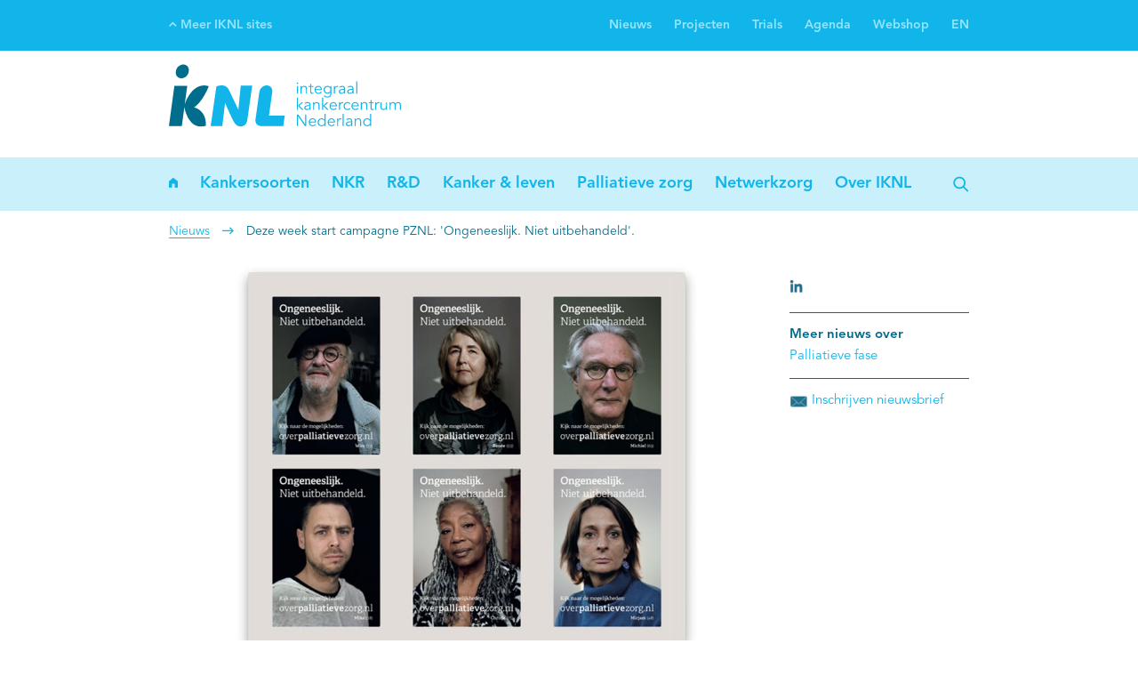

--- FILE ---
content_type: text/html; charset=utf-8
request_url: https://iknl.nl/nieuws/2023/campagne-pznl
body_size: 25711
content:


<!DOCTYPE html>
<html prefix="og: http://ogp.me/ns#">

<head>
    
    <meta charset="utf-8" />
    <meta name="viewport" content="width=device-width, initial-scale=1" />
    <title>Deze week start campagne PZNL: &#39;Ongeneeslijk. Niet uitbehandeld&#39;.</title>

    <link rel="apple-touch-icon" sizes="180x180" href="/assets/favicon/apple-touch-icon.png">
    <link rel="icon" type="image/png" sizes="32x32" href="/assets/favicon/favicon-32x32.png">
    <link rel="icon" type="image/png" sizes="16x16" href="/assets/favicon/favicon-16x16.png">
    <link rel="manifest" href="/assets/favicon/site.webmanifest">
    <link rel="mask-icon" href="/assets/favicon/safari-pinned-tab.svg" color="#5bbad5">
    <meta name="msapplication-TileColor" content="#da532c">
    <meta name="theme-color" content="#ffffff">



<meta name="description" content="&amp;ldquo;Mensen die ongeneeslijk ziek zijn hebben in beperkte mate toegang tot de palliatieve behandelingen die w&#233;l beschikbaar zijn&amp;rdquo;, zegt Saskia Teunissen, bestuurder van PZNL. &amp;ldquo;Voor zorgverleners is het niet vanzelfsprekend om die mogelijkheden onder de aandacht te brengen.&amp;rdquo; Toegang tot palliatieve zorg begint met het gebruik van de juiste woorden. Een woord als &amp;lsquo;uitbehandeld&amp;rsquo; blokkeert die toegang. Daarom start PZNL deze week met de campagne &amp;lsquo;Ongeneeslijk. Niet uitbehandeld&amp;rsquo;.
">

<meta property="og:title" content="Deze week start campagne PZNL: &#39;Ongeneeslijk. Niet uitbehandeld&#39;." />
<meta property="og:description" content="&amp;ldquo;Mensen die ongeneeslijk ziek zijn hebben in beperkte mate toegang tot de palliatieve behandelingen die w&#233;l beschikbaar zijn&amp;rdquo;, zegt Saskia Teunissen, bestuurder van PZNL. &amp;ldquo;Voor zorgverleners is het niet vanzelfsprekend om die mogelijkheden onder de aandacht te brengen.&amp;rdquo; Toegang tot palliatieve zorg begint met het gebruik van de juiste woorden. Een woord als &amp;lsquo;uitbehandeld&amp;rsquo; blokkeert die toegang. Daarom start PZNL deze week met de campagne &amp;lsquo;Ongeneeslijk. Niet uitbehandeld&amp;rsquo;.
" />
<meta property="og:image" content="https://iknl.nl/getmedia/1f005e15-2741-4f01-8112-078a7e050d71/campagne-PZNL5.PNG?width=1199&amp;height=664&amp;ext=.png" />

<meta name="twitter:card" content="summary_large_image" />

    

    
<link href="/Kentico/Content/Widgets/RichText/froala_style.css" rel="stylesheet"/>
        <link rel="stylesheet" href="/assets/fontawesome/css/fontawesome.min.css" />
        <link rel="stylesheet" href="/assets/fontawesome/css/solid.min.css" />
    <link href="/assets/css/main.css" rel="stylesheet"/>


    
    <script async src="https://www.googletagmanager.com/gtag/js?id=G-D9D2B9LZMX"></script>
    <script>
        window.dataLayer = window.dataLayer || [];
        function gtag() { dataLayer.push(arguments); }
        gtag('js', new Date());

        gtag('config', 'G-D9D2B9LZMX', { 'anonymize_ip': true });
    </script>
    <script src="https://public.flourish.studio/resources/embed.js"></script>
</head>

<body>
    <div class="page js-page">
        <div class="mobile-grey-overlay"></div>
<div class="menu-mobile-toggle">
    <div class="container">
        <div class="container_1-1 logo-container">
            <a class="icon icon--mobile" href="/">
                <svg width="128px" height="35px" viewBox="0 0 128 35" version="1.1" xmlns="http://www.w3.org/2000/svg" xmlns:xlink="http://www.w3.org/1999/xlink">
    <!-- Generator: sketchtool 53.1 (72631) - https://sketchapp.com -->
    <title>F5B3A27F-5084-4890-9E2E-7A173532F362</title>
    <desc>Created with sketchtool.</desc>
    <defs>
        <polygon points="0.0698181818 0.741236364 45.9415273 0.741236364 45.9415273 34.8392727 0.0698181818 34.8392727"></polygon>
    </defs>
    <g stroke="none" stroke-width="1" fill="none" fill-rule="evenodd">
        <g transform="translate(-142.000000, -243.000000)">
            <g transform="translate(142.000000, 242.881856)">
                <g>
                    <mask fill="white">
                        <use xlink:href="#mobile-path-1"></use>
                    </mask>
                    <g></g>
                    <path d="M6.8352,8.33978182 C8.79010909,8.35025455 10.6007273,6.78167273 10.8788364,4.8384 L10.9614545,4.27636364 C11.2407273,2.33192727 9.8816,0.749381818 7.92785455,0.741236364 C5.97294545,0.731927273 4.16349091,2.29934545 3.88421818,4.24261818 L3.80276364,4.80465455 C3.52349091,6.75025455 4.88029091,8.33163636 6.8352,8.33978182" fill="#006D8C" mask="url(#mask-2)"></path>
                    <path d="M13.9112727,24.3933091 C18.7333818,21.1467636 21.9752727,12.7639273 21.9752727,12.7639273 C21.9752727,12.7639273 20.8546909,12.2798545 19.4990545,12.2810182 C16.7074909,12.2833455 13.1572364,13.6808727 10.1434182,19.3314909 C9.49294545,20.5544727 9.01585455,21.824 8.72843636,22.7642182 L10.1271273,12.4613818 L3.01730909,12.4613818 L0,34.6775273 L7.11098182,34.6775273 L8.53410909,24.1966545 L8.77381818,25.4405818 C9.0752,26.8113455 11.2500364,34.8811636 17.3824,34.9090909 C18.5425455,34.9160727 19.5374545,34.7764364 20.3857455,34.56 C20.3857455,34.56 21.1514182,26.3563636 13.9112727,24.3933091" fill="#006D8C" mask="url(#mask-2)"></path>
                    <path d="M39.6171636,12.4229818 L38.3173818,25.6477091 L33.2672,15.1354182 C32.6167273,13.6925091 31.5159273,12.2484364 29.1525818,12.2484364 C28.1390545,12.2484364 27.0382545,12.5800727 26.1888,12.7616 L23.0493091,34.6542545 L29.4481455,34.6542545 L30.976,21.9275636 C32.5504,25.6 34.8997818,30.7525818 35.7248,32.1803636 C36.9966545,34.4226909 38.3895273,34.9114182 39.4833455,34.8893091 C41.1182545,34.8951273 41.9700364,34.1818182 42.5134545,33.3742545 C43.0615273,32.5701818 43.1965091,31.6881455 43.2512,31.3099636 L45.9415273,12.4229818 L39.6171636,12.4229818" fill="#FFFFFE" mask="url(#mask-2)"></path>
                </g>
                <path d="M55.1773091,28.9803636 L57.0228364,15.8464 C57.2986182,13.8763636 55.9266909,12.2775273 53.9566545,12.2775273 C51.9854545,12.2775273 50.1643636,13.8763636 49.8862545,15.8464 L47.7416727,31.1121455 C47.4635636,33.0833455 48.8366545,34.6821818 50.8066909,34.6821818 L63.0818909,34.6821818 L63.8824727,28.9803636 L55.1773091,28.9803636" fill="#FFFFFE"></path>
                <path d="M70.5931636,16.8168727 L71.1831273,16.8168727 L71.1831273,12.6359273 L70.5931636,12.6359273 L70.5931636,16.8168727 Z M70.8887273,11.456 C70.6734545,11.456 70.4593455,11.2779636 70.4593455,11.0277818 C70.4593455,10.7776 70.6734545,10.5984 70.8887273,10.5984 C71.1028364,10.5984 71.3181091,10.7776 71.3181091,11.0277818 C71.3181091,11.2779636 71.1028364,11.456 70.8887273,11.456 L70.8887273,11.456 Z" fill="#FFFFFE"></path>
                <path d="M73.1671273,12.6347636 C73.1938909,12.8593455 73.1938909,13.0827636 73.1938909,13.3050182 L73.2113455,13.3050182 C73.4708364,12.8500364 74.0608,12.5277091 74.6146909,12.5277091 C75.6770909,12.5277091 76.1867636,13.1269818 76.1867636,14.1637818 L76.1867636,16.8168727 L75.5968,16.8168727 L75.5968,14.5035636 C75.5968,13.5738182 75.3373091,13.0641455 74.4622545,13.0641455 C74.3377455,13.0641455 73.1938909,13.1456 73.1938909,14.6722909 L73.1938909,16.8168727 L72.6039273,16.8168727 L72.6039273,13.5552 C72.6039273,13.3329455 72.5771636,12.9396364 72.5597091,12.6347636 L73.1671273,12.6347636" fill="#FFFFFE"></path>
                <path d="M79.7335273,13.1712 L78.528,13.1712 L78.528,15.6369455 C78.528,16.2629818 78.7688727,16.3886545 79.1342545,16.3886545 C79.3402182,16.3886545 79.5636364,16.3246545 79.7428364,16.2269091 L79.7696,16.7726545 C79.5543273,16.8715636 79.2692364,16.9250909 78.9748364,16.9250909 C78.528,16.9250909 77.9380364,16.7284364 77.9380364,15.808 L77.9380364,13.1712 L77.0536727,13.1712 L77.0536727,12.6347636 L77.9380364,12.6347636 L77.9380364,11.456 L78.528,11.456 L78.528,12.6347636 L79.7335273,12.6347636 L79.7335273,13.1712" fill="#FFFFFE"></path>
                <path d="M83.7899636,14.4046545 C83.7899636,13.6098909 83.2802909,13.0629818 82.432,13.0629818 C81.6628364,13.0629818 80.9658182,13.7169455 80.9658182,14.4046545 L83.7899636,14.4046545 Z M80.9472,14.8875636 C81.0193455,15.7253818 81.6546909,16.3874909 82.4855273,16.3874909 C83.1104,16.3874909 83.5921455,16.0395636 83.8248727,15.6648727 L84.2810182,16.0395636 C83.7899636,16.6644364 83.1720727,16.9239273 82.4855273,16.9239273 C81.2439273,16.9239273 80.3234909,15.9860364 80.3234909,14.7258182 C80.3234909,13.4667636 81.2439273,12.5277091 82.432,12.5277091 C83.7003636,12.5370182 84.4322909,13.4760727 84.4322909,14.6187636 L84.4322909,14.8875636 L80.9472,14.8875636 L80.9472,14.8875636 Z" fill="#FFFFFE"></path>
                <path d="M87.488,16.2804364 C88.3467636,16.2804364 89.1054545,15.6369455 89.0693818,14.6722909 C89.0693818,13.7972364 88.4712727,13.0641455 87.488,13.0641455 C86.6129455,13.0641455 85.9333818,13.7972364 85.9333818,14.6722909 C85.9333818,15.5473455 86.6129455,16.2804364 87.488,16.2804364 M85.8263273,17.6581818 C86.1742545,18.1213091 86.7560727,18.4250182 87.4251636,18.4250182 C88.6225455,18.4250182 89.0519273,17.6837818 89.0519273,16.7808 L89.0519273,16.0302545 L89.0333091,16.0302545 C88.6586182,16.5946182 88.0779636,16.8168727 87.4705455,16.8168727 C86.2638545,16.8168727 85.2910545,15.9150545 85.2910545,14.6897455 C85.2910545,13.4749091 86.1835636,12.5277091 87.4170182,12.5277091 C87.9173818,12.5277091 88.5515636,12.6801455 89.0333091,13.3317818 L89.0519273,13.3317818 L89.0519273,12.6347636 L89.6418909,12.6347636 L89.6418909,16.7808 C89.6418909,17.6919273 89.2753455,18.9602909 87.3984,18.9602909 C86.5687273,18.9602909 85.9252364,18.6926545 85.3888,18.1213091 L85.8263273,17.6581818" fill="#FFFFFE"></path>
                <path d="M91.0254545,13.9392 C91.0254545,13.5656727 91.008,13.2433455 90.9905455,12.6347636 L91.5712,12.6347636 L91.5712,13.4120727 L91.5886545,13.4120727 C91.7585455,12.9652364 92.1960727,12.5277091 92.9291636,12.5277091 C93.0978909,12.5277091 93.2421818,12.5463273 93.3666909,12.5812364 L93.2503273,13.1618909 C93.1793455,13.1362909 93.0722909,13.1176727 92.9105455,13.1176727 C92.0168727,13.1176727 91.6154182,13.8949818 91.6154182,14.4581818 L91.6154182,16.8168727 L91.0254545,16.8168727 L91.0254545,13.9392" fill="#FFFFFE"></path>
                <path d="M96.3060364,14.7351273 C95.7079273,14.7351273 94.3581091,14.7793455 94.3581091,15.6206545 C94.3581091,16.1733818 94.8677818,16.3874909 95.3402182,16.3874909 C96.1989818,16.3874909 96.6097455,15.7800727 96.6097455,15.04 L96.6097455,14.7351273 L96.3060364,14.7351273 Z M96.6097455,14.2522182 L96.6097455,14.1451636 C96.6097455,13.4213818 96.2618182,13.0641455 95.5380364,13.0641455 C95.0469818,13.0641455 94.6176,13.2340364 94.2603636,13.5552 L93.9031273,13.1362909 C94.2871273,12.7429818 94.8864,12.5277091 95.6718545,12.5277091 C96.4933818,12.5277091 97.1985455,12.9931636 97.1985455,14.0113455 L97.1985455,15.8789818 C97.1985455,16.2001455 97.2346182,16.5946182 97.2706909,16.8168727 L96.6993455,16.8168727 C96.6632727,16.6109091 96.6458182,16.3607273 96.6458182,16.1373091 L96.6272,16.1373091 C96.2885818,16.6923636 95.8231273,16.9239273 95.1540364,16.9239273 C94.4116364,16.9239273 93.7157818,16.5131636 93.7157818,15.6997818 C93.7157818,14.3418182 95.3146182,14.2522182 96.3153455,14.2522182 L96.6097455,14.2522182 L96.6097455,14.2522182 Z" fill="#FFFFFE"></path>
                <path d="M100.941964,14.7351273 C100.343855,14.7351273 98.9940364,14.7793455 98.9940364,15.6206545 C98.9940364,16.1733818 99.5037091,16.3874909 99.9773091,16.3874909 C100.834909,16.3874909 101.245673,15.7800727 101.245673,15.04 L101.245673,14.7351273 L100.941964,14.7351273 Z M101.245673,14.2522182 L101.245673,14.1451636 C101.245673,13.4213818 100.897745,13.0641455 100.173964,13.0641455 C99.6829091,13.0641455 99.2535273,13.2340364 98.8962909,13.5552 L98.5390545,13.1362909 C98.9230545,12.7429818 99.5223273,12.5277091 100.307782,12.5277091 C101.129309,12.5277091 101.835636,12.9931636 101.835636,14.0113455 L101.835636,15.8789818 C101.835636,16.2001455 101.871709,16.5946182 101.906618,16.8168727 L101.335273,16.8168727 C101.2992,16.6109091 101.281745,16.3607273 101.281745,16.1373091 L101.263127,16.1373091 C100.924509,16.6923636 100.460218,16.9239273 99.7899636,16.9239273 C99.0487273,16.9239273 98.3517091,16.5131636 98.3517091,15.6997818 C98.3517091,14.3418182 99.9505455,14.2522182 100.951273,14.2522182 L101.245673,14.2522182 L101.245673,14.2522182 Z" fill="#FFFFFE"></path>
                <polygon fill="#FFFFFE" points="103.336727 16.8168727 103.926691 16.8168727 103.926691 10.0631273 103.336727 10.0631273"></polygon>
                <polyline fill="#FFFFFE" points="71.1645091 23.4554182 73.1392 21.5703273 74.0224 21.5703273 71.9418182 23.4821818 74.2458182 25.7512727 73.3346909 25.7512727 71.1645091 23.5531636 71.1645091 25.7512727 70.5745455 25.7512727 70.5745455 18.9975273 71.1645091 18.9975273 71.1645091 23.4554182"></polyline>
                <path d="M77.2561455,23.6695273 C76.6580364,23.6695273 75.3093818,23.7137455 75.3093818,24.5527273 C75.3093818,25.1077818 75.8190545,25.3218909 76.2914909,25.3218909 C77.1502545,25.3218909 77.5610182,24.7144727 77.5610182,23.9720727 L77.5610182,23.6695273 L77.2561455,23.6695273 Z M77.5610182,23.1866182 L77.5610182,23.0795636 C77.5610182,22.3557818 77.2119273,21.9985455 76.4893091,21.9985455 C75.9970909,21.9985455 75.5688727,22.1684364 75.2116364,22.4896 L74.8532364,22.0706909 C75.2384,21.6762182 75.8365091,21.4621091 76.6231273,21.4621091 C77.4458182,21.4621091 78.1498182,21.9275636 78.1498182,22.9457455 L78.1498182,24.8133818 C78.1498182,25.1333818 78.1858909,25.5278545 78.2208,25.7512727 L77.6506182,25.7512727 C77.6145455,25.5453091 77.5959273,25.2951273 77.5959273,25.0717091 L77.5796364,25.0717091 C77.2386909,25.6256 76.7744,25.8571636 76.1053091,25.8571636 C75.3629091,25.8571636 74.6658909,25.4475636 74.6658909,24.6341818 C74.6658909,23.2762182 76.2647273,23.1866182 77.2666182,23.1866182 L77.5610182,23.1866182 L77.5610182,23.1866182 Z" fill="#FFFFFE"></path>
                <path d="M80.0802909,21.5691636 C80.1070545,21.7925818 80.1070545,22.016 80.1070545,22.2394182 L80.1256727,22.2394182 C80.384,21.7832727 80.9739636,21.4621091 81.5278545,21.4621091 C82.5902545,21.4621091 83.0999273,22.0602182 83.0999273,23.0970182 L83.0999273,25.7501091 L82.5099636,25.7501091 L82.5099636,23.4368 C82.5099636,22.5082182 82.2516364,21.9985455 81.3765818,21.9985455 C81.2497455,21.9985455 80.1070545,22.0788364 80.1070545,23.6066909 L80.1070545,25.7501091 L79.5182545,25.7501091 L79.5182545,22.4896 C79.5182545,22.2673455 79.4903273,21.8728727 79.4728727,21.5691636 L80.0802909,21.5691636" fill="#FFFFFE"></path>
                <polyline fill="#FFFFFE" points="85.0734545 23.4554182 87.0481455 21.5703273 87.9325091 21.5703273 85.8507636 23.4821818 88.1559273 25.7512727 87.2448 25.7512727 85.0734545 23.5531636 85.0734545 25.7512727 84.4846545 25.7512727 84.4846545 18.9975273 85.0734545 18.9975273 85.0734545 23.4554182"></polyline>
                <path d="M92.0424727,23.3378909 C92.0424727,22.5442909 91.5328,21.9973818 90.6845091,21.9973818 C89.9165091,21.9973818 89.2194909,22.6513455 89.2194909,23.3378909 L92.0424727,23.3378909 Z M89.2020364,23.8219636 C89.2730182,24.6597818 89.9072,25.3218909 90.7380364,25.3218909 C91.3640727,25.3218909 91.8458182,24.9739636 92.0785455,24.5981091 L92.5346909,24.9739636 C92.0424727,25.5988364 91.4257455,25.8571636 90.7380364,25.8571636 C89.4964364,25.8571636 88.576,24.9204364 88.576,23.6602182 C88.576,22.4011636 89.4964364,21.4609455 90.6845091,21.4609455 C91.9528727,21.4714182 92.6859636,22.4104727 92.6859636,23.5531636 L92.6859636,23.8219636 L89.2020364,23.8219636 L89.2020364,23.8219636 Z" fill="#FFFFFE"></path>
                <path d="M93.8205091,22.8736 C93.8205091,22.4989091 93.8018909,22.1765818 93.7844364,21.5691636 L94.3650909,21.5691636 L94.3650909,22.3464727 L94.3837091,22.3464727 C94.5524364,21.8996364 94.9911273,21.4621091 95.7230545,21.4621091 C95.8929455,21.4621091 96.0360727,21.4807273 96.1605818,21.5156364 L96.0453818,22.0962909 C95.9732364,22.0706909 95.8661818,22.0520727 95.7056,22.0520727 C94.8119273,22.0520727 94.4104727,22.8293818 94.4104727,23.3925818 L94.4104727,25.7501091 L93.8205091,25.7501091 L93.8205091,22.8736" fill="#FFFFFE"></path>
                <path d="M99.6107636,22.5524364 C99.4141091,22.2487273 99.0301091,21.9985455 98.5658182,21.9985455 C97.5918545,21.9799273 96.9937455,22.7048727 96.9937455,23.6602182 C96.9937455,24.6155636 97.5918545,25.3393455 98.5658182,25.3218909 C99.0301091,25.3218909 99.4141091,25.0717091 99.6107636,24.768 L100.092509,25.1333818 C99.6817455,25.6162909 99.1278545,25.8490182 98.5658182,25.8571636 C97.1985455,25.8757818 96.3514182,24.9192727 96.3514182,23.6602182 C96.3514182,22.4 97.1985455,21.4458182 98.5658182,21.4621091 C99.1278545,21.4714182 99.6817455,21.7029818 100.092509,22.1858909 L99.6107636,22.5524364" fill="#FFFFFE"></path>
                <path d="M104.123345,23.3378909 C104.123345,22.5442909 103.613673,21.9973818 102.765382,21.9973818 C101.996218,21.9973818 101.2992,22.6513455 101.2992,23.3378909 L104.123345,23.3378909 Z M101.281745,23.8219636 C101.353891,24.6597818 101.986909,25.3218909 102.818909,25.3218909 C103.443782,25.3218909 103.926691,24.9739636 104.158255,24.5981091 L104.6144,24.9739636 C104.123345,25.5988364 103.506618,25.8571636 102.818909,25.8571636 C101.577309,25.8571636 100.656873,24.9204364 100.656873,23.6602182 C100.656873,22.4011636 101.577309,21.4609455 102.765382,21.4609455 C104.033745,21.4714182 104.765673,22.4104727 104.765673,23.5531636 L104.765673,23.8219636 L101.281745,23.8219636 L101.281745,23.8219636 Z" fill="#FFFFFE"></path>
                <path d="M106.400582,21.5691636 C106.427345,21.7925818 106.427345,22.016 106.427345,22.2394182 L106.4448,22.2394182 C106.705455,21.7832727 107.294255,21.4621091 107.849309,21.4621091 C108.911709,21.4621091 109.421382,22.0602182 109.421382,23.0970182 L109.421382,25.7501091 L108.830255,25.7501091 L108.830255,23.4368 C108.830255,22.5082182 108.571927,21.9985455 107.696873,21.9985455 C107.5712,21.9985455 106.427345,22.0788364 106.427345,23.6066909 L106.427345,25.7501091 L105.837382,25.7501091 L105.837382,22.4896 C105.837382,22.2673455 105.811782,21.8728727 105.792,21.5691636 L106.400582,21.5691636" fill="#FFFFFE"></path>
                <path d="M112.966982,22.1056 L111.761455,22.1056 L111.761455,24.5713455 C111.761455,25.1973818 112.002327,25.3218909 112.368873,25.3218909 C112.573673,25.3218909 112.797091,25.2602182 112.976291,25.1613091 L113.003055,25.7058909 C112.788945,25.8048 112.502691,25.8571636 112.208291,25.8571636 C111.761455,25.8571636 111.170327,25.6605091 111.170327,24.7400727 L111.170327,22.1056 L110.287127,22.1056 L110.287127,21.5691636 L111.170327,21.5691636 L111.170327,20.3904 L111.761455,20.3904 L111.761455,21.5691636 L112.966982,21.5691636 L112.966982,22.1056" fill="#FFFFFE"></path>
                <path d="M113.833891,22.8736 C113.833891,22.4989091 113.815273,22.1765818 113.797818,21.5691636 L114.378473,21.5691636 L114.378473,22.3464727 L114.395927,22.3464727 C114.566982,21.8996364 115.003345,21.4621091 115.736436,21.4621091 C115.906327,21.4621091 116.049455,21.4807273 116.173964,21.5156364 L116.058764,22.0962909 C115.987782,22.0706909 115.880727,22.0520727 115.718982,22.0520727 C114.825309,22.0520727 114.423855,22.8293818 114.423855,23.3925818 L114.423855,25.7501091 L113.833891,25.7501091 L113.833891,22.8736" fill="#FFFFFE"></path>
                <path d="M119.7568,25.7512727 C119.730036,25.5266909 119.730036,25.3044364 119.730036,25.0810182 L119.712582,25.0810182 C119.453091,25.536 118.863127,25.8571636 118.309236,25.8571636 C117.246836,25.8571636 116.737164,25.2602182 116.737164,24.2222545 L116.737164,21.5703273 L117.327127,21.5703273 L117.327127,23.8824727 C117.327127,24.8122182 117.586618,25.3218909 118.461673,25.3218909 C118.586182,25.3218909 119.730036,25.2404364 119.730036,23.7149091 L119.730036,21.5703273 L120.32,21.5703273 L120.32,24.8308364 C120.32,25.0530909 120.346764,25.4464 120.364218,25.7512727 L119.7568,25.7512727" fill="#FFFFFE"></path>
                <path d="M121.704727,22.4989091 C121.704727,22.1858909 121.677964,21.8833455 121.659345,21.5691636 L122.294691,21.5691636 L122.294691,22.2045091 L122.312145,22.2045091 C122.597236,21.7216 123.160436,21.4621091 123.6608,21.4621091 C124.116945,21.4621091 124.715055,21.6145455 124.992,22.3290182 C125.232873,21.7925818 125.805382,21.4621091 126.368582,21.4621091 C127.430982,21.4621091 127.940655,22.0613818 127.940655,23.0970182 L127.940655,25.7501091 L127.350691,25.7501091 L127.350691,23.3111273 C127.350691,22.464 127.109818,21.9985455 126.296436,21.9985455 C125.421382,21.9985455 125.117673,22.7490909 125.117673,23.5264 L125.117673,25.7501091 L124.527709,25.7501091 L124.527709,23.3111273 C124.527709,22.464 124.286836,21.9985455 123.473455,21.9985455 C123.330327,21.9985455 122.294691,22.0788364 122.294691,23.6066909 L122.294691,25.7501091 L121.704727,25.7501091 L121.704727,22.4989091" fill="#FFFFFE"></path>
                <polyline fill="#FFFFFE" points="75.1557818 33.7198545 75.1732364 33.7198545 75.1732364 28.3589818 75.8167273 28.3589818 75.8167273 34.6845091 75.0126545 34.6845091 71.2424727 29.2701091 71.2250182 29.2701091 71.2250182 34.6845091 70.5815273 34.6845091 70.5815273 28.3589818 71.3856 28.3589818 75.1557818 33.7198545"></polyline>
                <path d="M80.5701818,32.2722909 C80.5701818,31.4786909 80.0616727,30.9317818 79.2122182,30.9317818 C78.4418909,30.9317818 77.7460364,31.5845818 77.7460364,32.2722909 L80.5701818,32.2722909 Z M77.7285818,32.7552 C77.7995636,33.5941818 78.4337455,34.2551273 79.2645818,34.2551273 C79.8917818,34.2551273 80.3723636,33.9072 80.6050909,33.5325091 L81.0600727,33.9072 C80.5701818,34.5332364 79.9522909,34.7915636 79.2645818,34.7915636 C78.0241455,34.7915636 77.1048727,33.8548364 77.1048727,32.5946182 C77.1048727,31.3344 78.0241455,30.3953455 79.2122182,30.3953455 C80.4794182,30.4058182 81.2125091,31.3437091 81.2125091,32.4864 L81.2125091,32.7552 L77.7285818,32.7552 L77.7285818,32.7552 Z" fill="#FFFFFE"></path>
                <path d="M84.224,34.2551273 C85.1886545,34.2551273 85.8938182,33.5313455 85.8938182,32.5946182 C85.8938182,31.6567273 85.1886545,30.9329455 84.224,30.9329455 C83.2500364,30.9329455 82.6426182,31.6567273 82.6426182,32.5946182 C82.6426182,33.5313455 83.2500364,34.2551273 84.224,34.2551273 M86.4570182,34.6845091 L85.8670545,34.6845091 L85.8670545,33.9886545 L85.8496,33.9886545 C85.4656,34.5495273 84.7778909,34.7915636 84.224,34.7915636 C82.9195636,34.7915636 81.9991273,33.8536727 81.9991273,32.5946182 C81.9991273,31.3332364 82.9195636,30.3965091 84.224,30.3965091 C84.7778909,30.3965091 85.4656,30.6385455 85.8496,31.1994182 L85.8670545,31.1994182 L85.8670545,27.9307636 L86.4570182,27.9307636 L86.4570182,34.6845091" fill="#FFFFFE"></path>
                <path d="M90.9963636,32.2722909 C90.9963636,31.4786909 90.4866909,30.9317818 89.6384,30.9317818 C88.8680727,30.9317818 88.1722182,31.5845818 88.1722182,32.2722909 L90.9963636,32.2722909 Z M88.1536,32.7552 C88.2257455,33.5941818 88.8599273,34.2551273 89.6907636,34.2551273 C90.3179636,34.2551273 90.7985455,33.9072 91.0312727,33.5325091 L91.4862545,33.9072 C90.9963636,34.5332364 90.3784727,34.7915636 89.6907636,34.7915636 C88.4503273,34.7915636 87.5298909,33.8548364 87.5298909,32.5946182 C87.5298909,31.3344 88.4503273,30.3953455 89.6384,30.3953455 C90.9056,30.4058182 91.6386909,31.3437091 91.6386909,32.4864 L91.6386909,32.7552 L88.1536,32.7552 L88.1536,32.7552 Z" fill="#FFFFFE"></path>
                <path d="M92.7732364,31.808 C92.7732364,31.4333091 92.7557818,31.1109818 92.7383273,30.5035636 L93.3189818,30.5035636 L93.3189818,31.2808727 L93.3364364,31.2808727 C93.5063273,30.8340364 93.9438545,30.3965091 94.6769455,30.3965091 C94.8456727,30.3965091 94.9899636,30.4151273 95.1144727,30.4500364 L94.9981091,31.0306909 C94.9271273,31.0027636 94.8200727,30.9864727 94.6583273,30.9864727 C93.7646545,30.9864727 93.3632,31.7637818 93.3632,32.3269818 L93.3632,34.6833455 L92.7732364,34.6833455 L92.7732364,31.808" fill="#FFFFFE"></path>
                <polygon fill="#FFFFFE" points="95.8103273 34.6856727 96.4002909 34.6856727 96.4002909 27.9307636 95.8103273 27.9307636"></polygon>
                <path d="M100.197236,32.6027636 C99.5991273,32.6027636 98.2504727,32.6469818 98.2504727,33.4871273 C98.2504727,34.0421818 98.7578182,34.2551273 99.2325818,34.2551273 C100.089018,34.2551273 100.499782,33.6488727 100.499782,32.9064727 L100.499782,32.6027636 L100.197236,32.6027636 Z M100.499782,32.1198545 L100.499782,32.0128 C100.499782,31.2890182 100.153018,30.9329455 99.4292364,30.9329455 C98.9381818,30.9329455 98.5088,31.1016727 98.1515636,31.424 L97.7943273,31.0039273 C98.1783273,30.6106182 98.7776,30.3965091 99.5630545,30.3965091 C100.385745,30.3965091 101.090909,30.8608 101.090909,31.8789818 L101.090909,33.7477818 C101.090909,34.0677818 101.126982,34.4622545 101.163055,34.6845091 L100.590545,34.6845091 C100.555636,34.4797091 100.537018,34.2295273 100.537018,34.0049455 L100.519564,34.0049455 C100.179782,34.56 99.7154909,34.7915636 99.0452364,34.7915636 C98.304,34.7915636 97.6069818,34.3819636 97.6069818,33.5674182 C97.6069818,32.2106182 99.2058182,32.1198545 100.206545,32.1198545 L100.499782,32.1198545 L100.499782,32.1198545 Z" fill="#FFFFFE"></path>
                <path d="M103.020218,30.5035636 C103.048145,30.7269818 103.048145,30.9492364 103.048145,31.1738182 L103.064436,31.1738182 C103.323927,30.7176727 103.912727,30.3965091 104.467782,30.3965091 C105.530182,30.3965091 106.039855,30.9946182 106.039855,32.0314182 L106.039855,34.6833455 L105.449891,34.6833455 L105.449891,32.3712 C105.449891,31.4414545 105.1904,30.9329455 104.315345,30.9329455 C104.189673,30.9329455 103.048145,31.0132364 103.048145,32.5410909 L103.048145,34.6833455 L102.457018,34.6833455 L102.457018,31.424 C102.457018,31.2005818 102.430255,30.8061091 102.411636,30.5035636 L103.020218,30.5035636" fill="#FFFFFE"></path>
                <path d="M109.364364,34.2551273 C110.329018,34.2551273 111.034182,33.5313455 111.034182,32.5946182 C111.034182,31.6567273 110.329018,30.9329455 109.364364,30.9329455 C108.3904,30.9329455 107.782982,31.6567273 107.782982,32.5946182 C107.782982,33.5313455 108.3904,34.2551273 109.364364,34.2551273 M111.597382,34.6845091 L111.007418,34.6845091 L111.007418,33.9886545 L110.989964,33.9886545 C110.605964,34.5495273 109.918255,34.7915636 109.364364,34.7915636 C108.059927,34.7915636 107.139491,33.8536727 107.139491,32.5946182 C107.139491,31.3332364 108.059927,30.3965091 109.364364,30.3965091 C109.918255,30.3965091 110.605964,30.6385455 110.989964,31.1994182 L111.007418,31.1994182 L111.007418,27.9307636 L111.597382,27.9307636 L111.597382,34.6845091" fill="#FFFFFE"></path>
            </g>
        </g>
    </g>
</svg>

            </a>

            <div class="search-icon-container js-toggle-search-input js-focus-on-click"
                 data-focus-target=".js-search-bar">
                <svg width="18px" height="18px" viewBox="0 0 18 18" version="1.1" xmlns="http://www.w3.org/2000/svg" xmlns:xlink="http://www.w3.org/1999/xlink">
    <title>Zoeken</title>
    <g stroke="none" stroke-width="1" fill="none" fill-rule="evenodd">
        <g transform="translate(-150.000000, -178.000000)">
            <g transform="translate(151.154297, 179.503716)">
                <rect fill="#ffffff" transform="translate(12.890600, 12.871017) rotate(-135.000000) translate(-12.890600, -12.871017) " x="9.06822159" y="11.9710166" width="7.64475772" height="1.8"></rect>
                <circle stroke="#ffffff" stroke-width="1.8" cx="6" cy="6" r="6"></circle>
            </g>
        </g>
    </g>
</svg>

            </div>

            <a href="javascript:void(0)" class="icon icon--mobile js-toggle-mobile-menu">
                <svg width="19px" height="16px" viewBox="0 0 19 16" version="1.1" xmlns="http://www.w3.org/2000/svg" xmlns:xlink="http://www.w3.org/1999/xlink">
    <title>Open menu</title>
    <g stroke="none" stroke-width="1" fill="none" fill-rule="evenodd">
        <g transform="translate(-561.000000, -257.000000)" fill="#FFFFFF">
            <g transform="translate(561.500000, 257.881856)">
                <rect x="0" y="9.09272657e-14" width="18" height="1.8"></rect>
                <rect x="0" y="6.44736842" width="18" height="1.8"></rect>
                <rect x="0" y="12.8947368" width="18" height="1.8"></rect>
            </g>
        </g>
    </g>
</svg>

            </a>
        </div>
    </div>
</div>

            <div class="menu js-menu-scroll-container">
                <div class="menu-mobile-toggle-container-open">
    <div class="container">
        <div class="container_1-1">
            <a class="search-icon" href="/">
                <svg width="18px" height="20px" viewBox="0 0 10 12" version="1.1"
     xmlns="http://www.w3.org/2000/svg" xmlns:xlink="http://www.w3.org/1999/xlink">
    <g stroke="none" stroke-width="1" fill="none" fill-rule="evenodd">
        <g transform="translate(-121.000000, -182.000000)" fill="#11B5E9">
            <path d="M130.858357,186.624124 C130.952787,186.680825 131,186.775327 131,186.90763 L131,193.5133 C131,193.759005 130.877243,193.881856 130.631728,193.881856 L127.912181,193.881856 C127.685551,193.881856 127.572238,193.759005 127.572238,193.5133 L127.572238,189.459176 L124.427762,189.459176 L124.427762,193.5133 C124.427762,193.759005 124.314449,193.881856 124.087819,193.881856 L121.368272,193.881856 C121.122756,193.881856 121,193.759005 121,193.5133 L121,186.90763 C121,186.775327 121.047214,186.680825 121.141643,186.624124 L125.70255,182.966908 C125.853637,182.853506 126.00472,182.853506 126.155807,182.966908 L130.858357,186.624124 Z"></path>
        </g>
    </g>
</svg>

            </a>
            <span class="toggle-icon js-toggle-mobile-menu">
                <svg width="16px" height="16px" viewBox="0 0 16 16" version="1.1" xmlns="http://www.w3.org/2000/svg" xmlns:xlink="http://www.w3.org/1999/xlink">
    <g stroke="none" stroke-width="1" fill="none" fill-rule="evenodd">
        <g transform="translate(-182.000000, -180.000000)" fill="#11B5E9">
            <g transform="translate(181.719713, 180.003716)">
                <rect transform="translate(7.900000, 7.900000) rotate(-45.000000) translate(-7.900000, -7.900000) " x="-2" y="7" width="19.8" height="1.8"></rect>
                <rect transform="translate(7.900000, 7.900000) rotate(-135.000000) translate(-7.900000, -7.900000) " x="-2" y="7" width="19.8" height="1.8"></rect>
            </g>
        </g>
    </g>
</svg>

            </span>
        </div>
    </div>
</div>

                <div class="fw-container menu__webring menu__webring--hidden js-menu-webring">
    <div class="container container_1-1">
        <ul>
	<li><a href="https://www.verwijsgidskanker.nl/" target="_blank">Verwijsgids kanker</a></li>
	<li><a href="https://www.bijwerkingenbijkanker.nl/" target="_blank">Bijwerkingen bij kanker</a></li>
</ul>

<span>&nbsp;</span>

<ul>
	<li><a href="https://www.profielstudie.nl/" target="_blank">Profielstudie</a></li>
	<li><a href="https://www.profilesregistry.nl/" target="_blank">Profiles registry</a></li>
</ul>

<span>&nbsp;</span>

<ul>
	<li><a href="https://www.palliaweb.nl" target="_blank">Palliaweb</a></li>
	<li><a href="https://www.pallialine.nl/index.php?pagina=/site/pagina.php&amp;id=54399" target="_blank">Palliarts (app)</a></li>
</ul>

&nbsp;

<ul>
	<li><a href="https://www.oncoguide.nl/" target="_blank">Oncoguide</a></li>
	<li><a href="https://oncologiezorgnetwerken.nl/" target="_blank">Oncologiezorgnetwerken</a></li>
</ul>

    </div>
</div>

                

<div class="menu__top">
    <div class="container">
        <div class="container_1-1 menu__top__container">
            <ul class="menu__top--left">
                





                <li class="webring-menu-item">
                    <span class="js-toggle-webring">
                        <svg width="9px" height="9px" viewBox="0 0 9 6" version="1.1" xmlns="http://www.w3.org/2000/svg" xmlns:xlink="http://www.w3.org/1999/xlink">
    <!-- Generator: sketchtool 53.2 (72643) - https://sketchapp.com -->
    <title>Meer IKNL sites</title>
    <desc>Created with sketchtool.</desc>
    <g stroke="none" stroke-width="1" fill="none" fill-rule="evenodd">
        <g transform="translate(-134.000000, -490.000000)" fill="#92E5FF">
            <polygon transform="translate(138.324385, 492.749164) rotate(-90.000000) translate(-138.324385, -492.749164) " points="141.073549 492.749165 136.779235 497.073549 135.575221 495.855412 137.782579 493.622162 138.561237 492.749165 137.782579 491.876166 135.575221 489.642915 136.779235 488.424779"></polygon>
        </g>
    </g>
</svg>

                        Meer IKNL sites
                    </span>
                </li>
            </ul>

            <ul class="menu__top--right js-menu_top--right--ul">
                        <li class="">
            <a class="" href="/nieuws">
                Nieuws
            </a>

            <ul class="hide">

                
            </ul>
        </li>
        <li class="">
            <a class="" href="/projecten">
                Projecten
            </a>

            <ul class="hide">

                
            </ul>
        </li>
        <li class="">
            <a class="" href="/trials">
                Trials
            </a>

            <ul class="hide">

                
            </ul>
        </li>
        <li class="">
            <a class="" href="/agenda">
                Agenda
            </a>

            <ul class="hide">

                
            </ul>
        </li>
        <li class="">
            <a class="" href="/webshop">
                Webshop
            </a>

            <ul class="hide">

                
            </ul>
        </li>
        <li class="">
            <a class="" href="/international">
                EN
            </a>

            <ul class="hide">

                
            </ul>
        </li>





            </ul>
        </div>
    </div>
</div>

                <header class="header">
    <div class="container">
        <div class="container_1-1 logo-container">
            <a class="icon icon--desktop" href="/">
                <svg width="261px" height="71px" viewBox="0 0 261 71" version="1.1" xmlns="http://www.w3.org/2000/svg" xmlns:xlink="http://www.w3.org/1999/xlink">
    <g stroke="none" stroke-width="1" fill="none" fill-rule="evenodd">
        <g transform="translate(-120.000000, -72.000000)">
            <g transform="translate(120.000000, 72.000000)">
                <g>
                    <mask fill="white">
                        <use xlink:href="#path-1"></use>
                    </mask>
                    <g></g>
                    <path d="M13.9374,16.0053364 C17.9235818,16.0266909 21.6155455,12.8282545 22.1826273,8.8658 L22.3510909,7.71977273 C22.9205455,3.75494545 20.1492,0.528036364 16.1653909,0.511427273 C12.1792091,0.492445455 8.48961818,3.68850909 7.92016364,7.65096364 L7.75407273,8.79699091 C7.18461818,12.7641909 9.95121818,15.9887273 13.9374,16.0053364" fill="#006D8C"></path>
                    <path d="M28.3659545,48.7394818 C38.1985364,42.1195727 44.8089545,25.0264455 44.8089545,25.0264455 C44.8089545,25.0264455 42.5240182,24.0393909 39.7597909,24.0417636 C34.0676182,24.0465091 26.8284273,26.8961545 20.6830636,38.4181182 C19.3567091,40.9118545 18.3838909,43.5005 17.7978273,45.4176636 L20.6498455,24.4095364 L6.15248182,24.4095364 L0,69.7096455 L14.4997364,69.7096455 L17.4015818,48.3384909 L17.8903636,50.8749364 C18.5049,53.6700091 22.9395273,70.1248727 35.4438,70.1818182 C37.8094091,70.1960545 39.8380909,69.9113273 41.5678091,69.47 C41.5678091,69.47 43.1290636,52.7422727 28.3659545,48.7394818" fill="#006D8C"></path>
                    <path d="M80.7818727,24.3312364 L78.1315364,51.2972818 L67.8339,29.8620636 C66.5075455,26.9198818 64.2629455,23.9753273 59.4439364,23.9753273 C57.3772909,23.9753273 55.1326909,24.6515545 53.4006,25.0217 L46.9989818,69.6621909 L60.0466091,69.6621909 L63.162,43.7116727 C66.3723,51.2 71.1628364,61.7064364 72.8451,64.6177727 C75.4384909,69.1900182 78.2786455,70.1865636 80.5090091,70.1414818 C83.8426909,70.1533455 85.5795273,68.6988636 86.6875909,67.0521909 C87.8051455,65.4126364 88.0803818,63.6141091 88.1919,62.8429727 L93.6776455,24.3312364 L80.7818727,24.3312364" fill="#11B5E9"></path>
                </g>
                <path d="M112.509982,58.0927727 L116.273127,31.3118 C116.835464,27.2947727 114.038018,24.0346455 110.020991,24.0346455 C106.001591,24.0346455 102.288273,27.2947727 101.721191,31.3118 L97.3482545,62.4396091 C96.7811727,66.4590091 99.5809909,69.7191364 103.598018,69.7191364 L128.627918,69.7191364 L130.260355,58.0927727 L112.509982,58.0927727" fill="#11B5E9"></path>
                <path d="M143.943873,33.2906545 L145.146845,33.2906545 L145.146845,24.7654455 L143.943873,24.7654455 L143.943873,33.2906545 Z M144.546545,22.3595 C144.107591,22.3595 143.671009,21.9964727 143.671009,21.4863364 C143.671009,20.9762 144.107591,20.6108 144.546545,20.6108 C144.983127,20.6108 145.422082,20.9762 145.422082,21.4863364 C145.422082,21.9964727 144.983127,22.3595 144.546545,22.3595 L144.546545,22.3595 Z" fill="#11B5E9"></path>
                <path d="M149.192345,24.7630727 C149.246918,25.2210091 149.246918,25.6765727 149.246918,26.1297636 L149.282509,26.1297636 C149.811627,25.2020273 151.0146,24.5447818 152.144018,24.5447818 C154.310318,24.5447818 155.349573,25.7667364 155.349573,27.8808364 L155.349573,33.2906545 L154.1466,33.2906545 L154.1466,28.5736727 C154.1466,26.6778636 153.617482,25.6386091 151.833191,25.6386091 C151.579309,25.6386091 149.246918,25.8047 149.246918,28.9177182 L149.246918,33.2906545 L148.043945,33.2906545 L148.043945,26.6399 C148.043945,26.1867091 147.989373,25.3847273 147.953782,24.7630727 L149.192345,24.7630727" fill="#11B5E9"></path>
                <path d="M162.581645,25.8569 L160.1235,25.8569 L160.1235,30.8847091 C160.1235,32.1612364 160.614655,32.4174909 161.359691,32.4174909 C161.779664,32.4174909 162.235227,32.2869909 162.600627,32.0876818 L162.6552,33.2004909 C162.216245,33.4021727 161.634927,33.5113182 161.034627,33.5113182 C160.1235,33.5113182 158.920527,33.1103273 158.920527,31.2335 L158.920527,25.8569 L157.117255,25.8569 L157.117255,24.7630727 L158.920527,24.7630727 L158.920527,22.3595 L160.1235,22.3595 L160.1235,24.7630727 L162.581645,24.7630727 L162.581645,25.8569" fill="#11B5E9"></path>
                <path d="M170.852973,28.3719909 C170.852973,26.7514182 169.813718,25.6362364 168.084,25.6362364 C166.515627,25.6362364 165.094364,26.9697091 165.094364,28.3719909 L170.852973,28.3719909 Z M165.0564,29.3566727 C165.203509,31.0650364 166.499018,32.4151182 168.193145,32.4151182 C169.4673,32.4151182 170.449609,31.7056727 170.924155,30.9416545 L171.854264,31.7056727 C170.852973,32.9798273 169.593055,33.5089455 168.193145,33.5089455 C165.661445,33.5089455 163.784618,31.5965273 163.784618,29.0268636 C163.784618,26.4595727 165.661445,24.5447818 168.084,24.5447818 C170.670273,24.5637636 172.162718,26.4785545 172.162718,28.8085727 L172.162718,29.3566727 L165.0564,29.3566727 L165.0564,29.3566727 Z" fill="#11B5E9"></path>
                <path d="M178.3935,32.1968273 C180.144573,32.1968273 181.691591,30.8847091 181.618036,28.9177182 C181.618036,27.1334273 180.398455,25.6386091 178.3935,25.6386091 C176.609209,25.6386091 175.223536,27.1334273 175.223536,28.9177182 C175.223536,30.7020091 176.609209,32.1968273 178.3935,32.1968273 M175.005245,35.0061364 C175.714691,35.9504818 176.901055,36.5697636 178.265373,36.5697636 C180.706909,36.5697636 181.582445,35.0583364 181.582445,33.2171 L181.582445,31.6866909 L181.544482,31.6866909 C180.780464,32.8374636 179.596473,33.2906545 178.357909,33.2906545 C175.897391,33.2906545 173.913791,31.4517909 173.913791,28.9533091 C173.913791,26.4761818 175.733673,24.5447818 178.248764,24.5447818 C179.269036,24.5447818 180.562173,24.8556091 181.544482,26.1843364 L181.582445,26.1843364 L181.582445,24.7630727 L182.785418,24.7630727 L182.785418,33.2171 C182.785418,35.0749455 182.038009,37.6612182 178.2108,37.6612182 C176.519045,37.6612182 175.206927,37.1154909 174.1131,35.9504818 L175.005245,35.0061364" fill="#11B5E9"></path>
                <path d="M185.606591,27.4229 C185.606591,26.6612545 185.571,26.0040091 185.535409,24.7630727 L186.7194,24.7630727 L186.7194,26.3480545 L186.754991,26.3480545 C187.101409,25.4369273 187.993555,24.5447818 189.488373,24.5447818 C189.832418,24.5447818 190.126636,24.5827455 190.380518,24.6539273 L190.143245,25.8379182 C189.998509,25.7857182 189.780218,25.7477545 189.450409,25.7477545 C187.628155,25.7477545 186.809564,27.3327364 186.809564,28.4811364 L186.809564,33.2906545 L185.606591,33.2906545 L185.606591,27.4229" fill="#11B5E9"></path>
                <path d="M196.374027,29.0458455 C195.154445,29.0458455 192.402082,29.1360091 192.402082,30.8514909 C192.402082,31.9785364 193.441336,32.4151182 194.404664,32.4151182 C196.155736,32.4151182 196.993309,31.1765545 196.993309,29.6675 L196.993309,29.0458455 L196.374027,29.0458455 Z M196.993309,28.0611636 L196.993309,27.8428727 C196.993309,26.3670364 196.283864,25.6386091 194.808027,25.6386091 C193.806736,25.6386091 192.9312,25.9850273 192.202773,26.6399 L191.474345,25.7857182 C192.257345,24.9837364 193.4793,24.5447818 195.080891,24.5447818 C196.756036,24.5447818 198.193909,25.4938727 198.193909,27.5700091 L198.193909,31.3782364 C198.193909,32.0331091 198.267464,32.8374636 198.341018,33.2906545 L197.176009,33.2906545 C197.102455,32.8706818 197.066864,32.3605455 197.066864,31.9049818 L197.0289,31.9049818 C196.338436,33.0367727 195.389345,33.5089455 194.025027,33.5089455 C192.511227,33.5089455 191.092336,32.6713727 191.092336,31.0128364 C191.092336,28.2438636 194.352464,28.0611636 196.393009,28.0611636 L196.993309,28.0611636 L196.993309,28.0611636 Z" fill="#11B5E9"></path>
                <path d="M205.826973,29.0458455 C204.607391,29.0458455 201.855027,29.1360091 201.855027,30.8514909 C201.855027,31.9785364 202.894282,32.4151182 203.859982,32.4151182 C205.608682,32.4151182 206.446255,31.1765545 206.446255,29.6675 L206.446255,29.0458455 L205.826973,29.0458455 Z M206.446255,28.0611636 L206.446255,27.8428727 C206.446255,26.3670364 205.736809,25.6386091 204.260973,25.6386091 C203.259682,25.6386091 202.384145,25.9850273 201.655718,26.6399 L200.927291,25.7857182 C201.710291,24.9837364 202.932245,24.5447818 204.533836,24.5447818 C206.208982,24.5447818 207.649227,25.4938727 207.649227,27.5700091 L207.649227,31.3782364 C207.649227,32.0331091 207.722782,32.8374636 207.793964,33.2906545 L206.628955,33.2906545 C206.5554,32.8706818 206.519809,32.3605455 206.519809,31.9049818 L206.481845,31.9049818 C205.791382,33.0367727 204.844664,33.5089455 203.477973,33.5089455 C201.966545,33.5089455 200.545282,32.6713727 200.545282,31.0128364 C200.545282,28.2438636 203.805409,28.0611636 205.845955,28.0611636 L206.446255,28.0611636 L206.446255,28.0611636 Z" fill="#11B5E9"></path>
                <polygon fill="#11B5E9" points="210.710045 33.2906545 211.913018 33.2906545 211.913018 19.5193455 210.710045 19.5193455"></polygon>
                <polyline fill="#11B5E9" points="145.108882 46.8270636 149.1354 42.9832455 150.9363 42.9832455 146.693864 46.8816364 151.391864 51.5084545 149.534018 51.5084545 145.108882 47.0263727 145.108882 51.5084545 143.905909 51.5084545 143.905909 37.7371455 145.108882 37.7371455 145.108882 46.8270636"></polyline>
                <path d="M157.530109,47.2636455 C156.310527,47.2636455 153.560536,47.3538091 153.560536,49.0645455 C153.560536,50.1963364 154.599791,50.6329182 155.563118,50.6329182 C157.314191,50.6329182 158.151764,49.3943545 158.151764,47.8805545 L158.151764,47.2636455 L157.530109,47.2636455 Z M158.151764,46.2789636 L158.151764,46.0606727 C158.151764,44.5848364 157.439945,43.8564091 155.966482,43.8564091 C154.962818,43.8564091 154.089655,44.2028273 153.361227,44.8577 L152.630427,44.0035182 C153.4158,43.1991636 154.635382,42.7625818 156.239345,42.7625818 C157.916864,42.7625818 159.352364,43.7116727 159.352364,45.7878091 L159.352364,49.5960364 C159.352364,50.2485364 159.425918,51.0528909 159.4971,51.5084545 L158.334464,51.5084545 C158.260909,51.0884818 158.222945,50.5783455 158.222945,50.1227818 L158.189727,50.1227818 C157.494518,51.2522 156.5478,51.7243727 155.183482,51.7243727 C153.669682,51.7243727 152.248418,50.8891727 152.248418,49.2306364 C152.248418,46.4616636 155.508545,46.2789636 157.551464,46.2789636 L158.151764,46.2789636 L158.151764,46.2789636 Z" fill="#11B5E9"></path>
                <path d="M163.288718,42.9808727 C163.343291,43.4364364 163.343291,43.892 163.343291,44.3475636 L163.381255,44.3475636 C163.908,43.4174545 165.110973,42.7625818 166.240391,42.7625818 C168.406691,42.7625818 169.445945,43.9821636 169.445945,46.0962636 L169.445945,51.5060818 L168.242973,51.5060818 L168.242973,46.7891 C168.242973,44.8956636 167.716227,43.8564091 165.931936,43.8564091 C165.673309,43.8564091 163.343291,44.0201273 163.343291,47.1355182 L163.343291,51.5060818 L162.142691,51.5060818 L162.142691,44.8577 C162.142691,44.4045091 162.085745,43.6001545 162.050155,42.9808727 L163.288718,42.9808727" fill="#11B5E9"></path>
                <polyline fill="#11B5E9" points="173.470091 46.8270636 177.496609 42.9832455 179.299882 42.9832455 175.055073 46.8816364 179.755445 51.5084545 177.8976 51.5084545 173.470091 47.0263727 173.470091 51.5084545 172.269491 51.5084545 172.269491 37.7371455 173.470091 37.7371455 173.470091 46.8270636"></polyline>
                <path d="M187.680355,46.5874182 C187.680355,44.9692182 186.6411,43.8540364 184.911382,43.8540364 C183.345382,43.8540364 181.924118,45.1875091 181.924118,46.5874182 L187.680355,46.5874182 Z M181.888527,47.5744727 C182.033264,49.2828364 183.3264,50.6329182 185.020527,50.6329182 C186.297055,50.6329182 187.279364,49.9234727 187.753909,49.1570818 L188.684018,49.9234727 C187.680355,51.1976273 186.422809,51.7243727 185.020527,51.7243727 C182.488827,51.7243727 180.612,49.8143273 180.612,47.2446636 C180.612,44.6773727 182.488827,42.7602091 184.911382,42.7602091 C187.497655,42.7815636 188.992473,44.6963545 188.992473,47.0263727 L188.992473,47.5744727 L181.888527,47.5744727 L181.888527,47.5744727 Z" fill="#11B5E9"></path>
                <path d="M191.305882,45.6407 C191.305882,44.8766818 191.267918,44.2194364 191.232327,42.9808727 L192.416318,42.9808727 L192.416318,44.5658545 L192.454282,44.5658545 C192.798327,43.6547273 193.692845,42.7625818 195.185291,42.7625818 C195.531709,42.7625818 195.823555,42.8005455 196.077436,42.8717273 L195.842536,44.0557182 C195.695427,44.0035182 195.477136,43.9655545 195.1497,43.9655545 C193.327445,43.9655545 192.508855,45.5505364 192.508855,46.6989364 L192.508855,51.5060818 L191.305882,51.5060818 L191.305882,45.6407" fill="#11B5E9"></path>
                <path d="M203.112573,44.9858273 C202.711582,44.3665455 201.928582,43.8564091 200.981864,43.8564091 C198.995891,43.8184455 197.776309,45.2966545 197.776309,47.2446636 C197.776309,49.1926727 198.995891,50.6685091 200.981864,50.6329182 C201.928582,50.6329182 202.711582,50.1227818 203.112573,49.5035 L204.094882,50.2485364 C203.257309,51.2332182 202.127891,51.7077636 200.981864,51.7243727 C198.193909,51.7623364 196.466564,49.8119545 196.466564,47.2446636 C196.466564,44.675 198.193909,42.7293636 200.981864,42.7625818 C202.127891,42.7815636 203.257309,43.2537364 204.094882,44.2384182 L203.112573,44.9858273" fill="#11B5E9"></path>
                <path d="M212.314009,46.5874182 C212.314009,44.9692182 211.274755,43.8540364 209.545036,43.8540364 C207.976664,43.8540364 206.5554,45.1875091 206.5554,46.5874182 L212.314009,46.5874182 Z M206.519809,47.5744727 C206.666918,49.2828364 207.957682,50.6329182 209.654182,50.6329182 C210.928336,50.6329182 211.913018,49.9234727 212.385191,49.1570818 L213.3153,49.9234727 C212.314009,51.1976273 211.056464,51.7243727 209.654182,51.7243727 C207.122482,51.7243727 205.245655,49.8143273 205.245655,47.2446636 C205.245655,44.6773727 207.122482,42.7602091 209.545036,42.7602091 C212.131309,42.7815636 213.623755,44.6963545 213.623755,47.0263727 L213.623755,47.5744727 L206.519809,47.5744727 L206.519809,47.5744727 Z" fill="#11B5E9"></path>
                <path d="M216.957436,42.9808727 C217.012009,43.4364364 217.012009,43.892 217.012009,44.3475636 L217.0476,44.3475636 C217.579091,43.4174545 218.779691,42.7625818 219.911482,42.7625818 C222.077782,42.7625818 223.117036,43.9821636 223.117036,46.0962636 L223.117036,51.5060818 L221.911691,51.5060818 L221.911691,46.7891 C221.911691,44.8956636 221.384945,43.8564091 219.600655,43.8564091 C219.3444,43.8564091 217.012009,44.0201273 217.012009,47.1355182 L217.012009,51.5060818 L215.809036,51.5060818 L215.809036,44.8577 C215.809036,44.4045091 215.756836,43.6001545 215.7165,42.9808727 L216.957436,42.9808727" fill="#11B5E9"></path>
                <path d="M230.346736,44.0747 L227.888591,44.0747 L227.888591,49.1025091 C227.888591,50.3790364 228.379745,50.6329182 229.127155,50.6329182 C229.544755,50.6329182 230.000318,50.5071636 230.365718,50.3054818 L230.420291,51.4159182 C229.983709,51.6176 229.400018,51.7243727 228.799718,51.7243727 C227.888591,51.7243727 226.683245,51.3233818 226.683245,49.4465545 L226.683245,44.0747 L224.882345,44.0747 L224.882345,42.9808727 L226.683245,42.9808727 L226.683245,40.5773 L227.888591,40.5773 L227.888591,42.9808727 L230.346736,42.9808727 L230.346736,44.0747" fill="#11B5E9"></path>
                <path d="M232.114418,45.6407 C232.114418,44.8766818 232.076455,44.2194364 232.040864,42.9808727 L233.224855,42.9808727 L233.224855,44.5658545 L233.260445,44.5658545 C233.609236,43.6547273 234.499009,42.7625818 235.993827,42.7625818 C236.340245,42.7625818 236.632091,42.8005455 236.885973,42.8717273 L236.651073,44.0557182 C236.506336,44.0035182 236.288045,43.9655545 235.958236,43.9655545 C234.135982,43.9655545 233.317391,45.5505364 233.317391,46.6989364 L233.317391,51.5060818 L232.114418,51.5060818 L232.114418,45.6407" fill="#11B5E9"></path>
                <path d="M244.1916,51.5084545 C244.137027,51.0505182 244.137027,50.5973273 244.137027,50.1417636 L244.101436,50.1417636 C243.572318,51.0695 242.369345,51.7243727 241.239927,51.7243727 C239.073627,51.7243727 238.034373,50.5071636 238.034373,48.3906909 L238.034373,42.9832455 L239.237345,42.9832455 L239.237345,47.6978545 C239.237345,49.5936636 239.766464,50.6329182 241.550755,50.6329182 C241.804636,50.6329182 244.137027,50.4668273 244.137027,47.3561818 L244.137027,42.9832455 L245.34,42.9832455 L245.34,49.6316273 C245.34,50.0848182 245.394573,50.8868 245.430164,51.5084545 L244.1916,51.5084545" fill="#11B5E9"></path>
                <path d="M248.163545,44.8766818 C248.163545,44.2384182 248.108973,43.6215091 248.071009,42.9808727 L249.366518,42.9808727 L249.366518,44.2763818 L249.402109,44.2763818 C249.983427,43.2917 251.131827,42.7625818 252.1521,42.7625818 C253.082209,42.7625818 254.301791,43.0734091 254.8665,44.5302636 C255.357655,43.4364364 256.525036,42.7625818 257.673436,42.7625818 C259.839736,42.7625818 260.878991,43.9845364 260.878991,46.0962636 L260.878991,51.5060818 L259.676018,51.5060818 L259.676018,46.5328455 C259.676018,44.8055 259.184864,43.8564091 257.526327,43.8564091 C255.742036,43.8564091 255.122755,45.3868182 255.122755,46.9718 L255.122755,51.5060818 L253.919782,51.5060818 L253.919782,46.5328455 C253.919782,44.8055 253.428627,43.8564091 251.770091,43.8564091 C251.478245,43.8564091 249.366518,44.0201273 249.366518,47.1355182 L249.366518,51.5060818 L248.163545,51.5060818 L248.163545,44.8766818" fill="#11B5E9"></path>
                <polyline fill="#11B5E9" points="153.247336 67.7568909 153.282927 67.7568909 153.282927 56.8257364 154.595045 56.8257364 154.595045 69.7238818 152.955491 69.7238818 145.267855 58.6835818 145.232264 58.6835818 145.232264 69.7238818 143.920145 69.7238818 143.920145 56.8257364 145.5597 56.8257364 153.247336 67.7568909"></polyline>
                <path d="M164.287636,64.8052182 C164.287636,63.1870182 163.250755,62.0718364 161.518664,62.0718364 C159.947918,62.0718364 158.529027,63.4029364 158.529027,64.8052182 L164.287636,64.8052182 Z M158.493436,65.7899 C158.638173,67.5006364 159.931309,68.8483455 161.625436,68.8483455 C162.904336,68.8483455 163.884273,68.1389 164.358818,67.3748818 L165.286555,68.1389 C164.287636,69.4154273 163.027718,69.9421727 161.625436,69.9421727 C159.096109,69.9421727 157.221655,68.0321273 157.221655,65.4624636 C157.221655,62.8928 159.096109,60.9780091 161.518664,60.9780091 C164.102564,60.9993636 165.597382,62.9117818 165.597382,65.2418 L165.597382,65.7899 L158.493436,65.7899 L158.493436,65.7899 Z" fill="#11B5E9"></path>
                <path d="M171.738,68.8483455 C173.704991,68.8483455 175.142864,67.3725091 175.142864,65.4624636 C175.142864,63.5500455 173.704991,62.0742091 171.738,62.0742091 C169.752027,62.0742091 168.513464,63.5500455 168.513464,65.4624636 C168.513464,67.3725091 169.752027,68.8483455 171.738,68.8483455 M176.291264,69.7238818 L175.088291,69.7238818 L175.088291,68.3049909 L175.0527,68.3049909 C174.2697,69.4486455 172.867418,69.9421727 171.738,69.9421727 C169.078173,69.9421727 167.201345,68.0297545 167.201345,65.4624636 C167.201345,62.8904273 169.078173,60.9803818 171.738,60.9803818 C172.867418,60.9803818 174.2697,61.4739091 175.0527,62.6175636 L175.088291,62.6175636 L175.088291,55.9525727 L176.291264,55.9525727 L176.291264,69.7238818" fill="#11B5E9"></path>
                <path d="M185.547273,64.8052182 C185.547273,63.1870182 184.508018,62.0718364 182.7783,62.0718364 C181.207555,62.0718364 179.788664,63.4029364 179.788664,64.8052182 L185.547273,64.8052182 Z M179.7507,65.7899 C179.897809,67.5006364 181.190945,68.8483455 182.885073,68.8483455 C184.163973,68.8483455 185.143909,68.1389 185.618455,67.3748818 L186.546191,68.1389 C185.547273,69.4154273 184.287355,69.9421727 182.885073,69.9421727 C180.355745,69.9421727 178.478918,68.0321273 178.478918,65.4624636 C178.478918,62.8928 180.355745,60.9780091 182.7783,60.9780091 C185.3622,60.9993636 186.857018,62.9117818 186.857018,65.2418 L186.857018,65.7899 L179.7507,65.7899 L179.7507,65.7899 Z" fill="#11B5E9"></path>
                <path d="M189.170427,63.8585 C189.170427,63.0944818 189.134836,62.4372364 189.099245,61.1986727 L190.283236,61.1986727 L190.283236,62.7836545 L190.318827,62.7836545 C190.665245,61.8725273 191.557391,60.9803818 193.052209,60.9803818 C193.396255,60.9803818 193.690473,61.0183455 193.944355,61.0895273 L193.707082,62.2735182 C193.562345,62.2165727 193.344055,62.1833545 193.014245,62.1833545 C191.191991,62.1833545 190.3734,63.7683364 190.3734,64.9167364 L190.3734,69.7215091 L189.170427,69.7215091 L189.170427,63.8585" fill="#11B5E9"></path>
                <polygon fill="#11B5E9" points="195.363245 69.7262545 196.566218 69.7262545 196.566218 55.9525727 195.363245 55.9525727"></polygon>
                <path d="M204.308427,65.4790727 C203.088845,65.4790727 200.338855,65.5692364 200.338855,67.2823455 C200.338855,68.4141364 201.373364,68.8483455 202.341436,68.8483455 C204.087764,68.8483455 204.925336,67.6121545 204.925336,66.0983545 L204.925336,65.4790727 L204.308427,65.4790727 Z M204.925336,64.4943909 L204.925336,64.2761 C204.925336,62.8002636 204.218264,62.0742091 202.742427,62.0742091 C201.741136,62.0742091 200.8656,62.4182545 200.137173,63.0755 L199.408745,62.2189455 C200.191745,61.4169636 201.4137,60.9803818 203.015291,60.9803818 C204.692809,60.9803818 206.130682,61.9271 206.130682,64.0032364 L206.130682,67.8138364 C206.130682,68.4663364 206.204236,69.2706909 206.277791,69.7238818 L205.110409,69.7238818 C205.039227,69.3062818 205.001264,68.7961455 205.001264,68.3382091 L204.965673,68.3382091 C204.272836,69.47 203.326118,69.9421727 201.959427,69.9421727 C200.448,69.9421727 199.026736,69.1069727 199.026736,67.4460636 C199.026736,64.6794636 202.286864,64.4943909 204.327409,64.4943909 L204.925336,64.4943909 L204.925336,64.4943909 Z" fill="#11B5E9"></path>
                <path d="M210.064664,61.1986727 C210.121609,61.6542364 210.121609,62.1074273 210.121609,62.5653636 L210.154827,62.5653636 C210.683945,61.6352545 211.884545,60.9803818 213.016336,60.9803818 C215.182636,60.9803818 216.221891,62.1999636 216.221891,64.3140636 L216.221891,69.7215091 L215.018918,69.7215091 L215.018918,65.0069 C215.018918,63.1110909 214.4898,62.0742091 212.705509,62.0742091 C212.449255,62.0742091 210.121609,62.2379273 210.121609,65.3533182 L210.121609,69.7215091 L208.916264,69.7215091 L208.916264,63.0755 C208.916264,62.6199364 208.861691,61.8155818 208.823727,61.1986727 L210.064664,61.1986727" fill="#11B5E9"></path>
                <path d="M223.000773,68.8483455 C224.967764,68.8483455 226.405636,67.3725091 226.405636,65.4624636 C226.405636,63.5500455 224.967764,62.0742091 223.000773,62.0742091 C221.0148,62.0742091 219.776236,63.5500455 219.776236,65.4624636 C219.776236,67.3725091 221.0148,68.8483455 223.000773,68.8483455 M227.554036,69.7238818 L226.351064,69.7238818 L226.351064,68.3049909 L226.315473,68.3049909 C225.532473,69.4486455 224.130191,69.9421727 223.000773,69.9421727 C220.340945,69.9421727 218.464118,68.0297545 218.464118,65.4624636 C218.464118,62.8904273 220.340945,60.9803818 223.000773,60.9803818 C224.130191,60.9803818 225.532473,61.4739091 226.315473,62.6175636 L226.351064,62.6175636 L226.351064,55.9525727 L227.554036,55.9525727 L227.554036,69.7238818" fill="#11B5E9"></path>
            </g>
        </g>
    </g>
</svg>
            </a>

            


        </div>
    </div>
</header>

                <nav class="fw-container menu__main js-menu__main">
    <div class="container sticky">
        <div class="container_1-1 menu__level-1 js-menu-level-1 js-mobile-menu">
            <ul>
                <li class="home-menu-item">
    <a href="/">
        <svg width="10px" height="12px" viewBox="0 0 10 12" version="1.1"
             xmlns="http://www.w3.org/2000/svg" xmlns:xlink="http://www.w3.org/1999/xlink">
            <g stroke="none" stroke-width="1" fill="none" fill-rule="evenodd">
                <g transform="translate(-121.000000, -182.000000)" fill="#11B5E9">
                    <path d="M130.858357,186.624124 C130.952787,186.680825 131,186.775327 131,186.90763 L131,193.5133 C131,193.759005 130.877243,193.881856 130.631728,193.881856 L127.912181,193.881856 C127.685551,193.881856 127.572238,193.759005 127.572238,193.5133 L127.572238,189.459176 L124.427762,189.459176 L124.427762,193.5133 C124.427762,193.759005 124.314449,193.881856 124.087819,193.881856 L121.368272,193.881856 C121.122756,193.881856 121,193.759005 121,193.5133 L121,186.90763 C121,186.775327 121.047214,186.680825 121.141643,186.624124 L125.70255,182.966908 C125.853637,182.853506 126.00472,182.853506 126.155807,182.966908 L130.858357,186.624124 Z"></path>
                </g>
            </g>
        </svg>
    </a>
</li>

                        <li class="has-children">
            <a class="" href="/kankersoorten">
                Kankersoorten
    <svg width="13px" height="9px" viewBox="0 0 13 9" version="1.1"
         xmlns="http://www.w3.org/2000/svg" xmlns:xlink="http://www.w3.org/1999/xlink">
        <title>-></title>
        <g stroke="none" stroke-width="1" fill="none" fill-rule="evenodd">
            <g transform="translate(-200.000000, -439.000000)" fill="#11B5E9">
                <polygon points="208.966041 439.381856 208.037471 440.319356 210.473068 442.70998 200 442.70998 200 444.053732 210.473068 444.053732 208.037471 446.444356 208.966041 447.381856 213 443.381856">
                </polygon>
            </g>
        </g>
    </svg>
    <svg class="hide-on-mobile" width="9px" height="5px" viewBox="0 0 9 5" version="1.1" xmlns="http://www.w3.org/2000/svg" xmlns:xlink="http://www.w3.org/1999/xlink">
        <g stroke="none" stroke-width="1" fill="none" fill-rule="evenodd">
            <g transform="translate(-311.000000, -551.000000)" fill="#FFFFFF">
                <polygon transform="translate(315.500000, 553.500000) rotate(-270.000000) translate(-315.500000, -553.500000) " points="318 553.500001 314.094891 558 313 556.732394 315.007299 554.408451 315.715385 553.500001 315.007299 552.591549 313 550.267606 314.094891 549"></polygon>
            </g>
        </g>
    </svg>
            </a>

            <ul class="hide">
    <li>
        <span class="back js-back-one-level">
            <svg width="13px" height="15px" viewBox="0 0 13 15" version="1.1"
                 xmlns="http://www.w3.org/2000/svg" xmlns:xlink="http://www.w3.org/1999/xlink">
                <title>Kankersoorten</title>
                <desc></desc>
                <g stroke="none" stroke-width="1" fill="none" fill-rule="evenodd">
                    <g transform="translate(-148.000000, -356.000000)"
                       fill="#FFFFFF">
                        <polygon points="160.794329 365.903626 156.500014 370.22801 155.296001 369.009873 157.503359 366.776623 148.794329 366.776623 148.794329 356.381856 150.520081 356.381856 150.520081 365.030627 157.503359 365.030627 155.296001 362.797376 156.500014 361.57924">
                        </polygon>
                    </g>
                </g>
            </svg>
            Kankersoorten
        </span>
    </li>

                        <li class="">
            <a class="" href="/kankersoorten/alvleesklierkanker">
                Alvleesklierkanker
            </a>

            <ul class="hide">

                
            </ul>
        </li>
        <li class="">
            <a class="" href="/kankersoorten/baarmoederhalskanker">
                Baarmoederhalskanker
            </a>

            <ul class="hide">

                
            </ul>
        </li>
        <li class="">
            <a class="" href="/kankersoorten/baarmoederkanker">
                Baarmoederkanker
            </a>

            <ul class="hide">

                
            </ul>
        </li>
        <li class="">
            <a class="" href="/kankersoorten/blaaskanker">
                Blaaskanker
            </a>

            <ul class="hide">

                
            </ul>
        </li>
        <li class="">
            <a class="" href="/kankersoorten/borstkanker">
                Borstkanker
            </a>

            <ul class="hide">

                
            </ul>
        </li>
        <li class="">
            <a class="" href="/kankersoorten/bot-en-wekedelenkanker">
                Bot- en wekedelenkanker
            </a>

            <ul class="hide">

                
            </ul>
        </li>
        <li class="">
            <a class="" href="/kankersoorten/darmkanker">
                Darmkanker
            </a>

            <ul class="hide">

                
            </ul>
        </li>
        <li class="">
            <a class="" href="/kankersoorten/eierstokkanker">
                Eierstokkanker
            </a>

            <ul class="hide">

                
            </ul>
        </li>
        <li class="">
            <a class="" href="/kankersoorten/hemato-oncologie">
                Hemato-oncologie
            </a>

            <ul class="hide">

                
            </ul>
        </li>
        <li class="">
            <a class="" href="/kankersoorten/hersentumoren">
                Hersentumoren
            </a>

            <ul class="hide">

                
            </ul>
        </li>
        <li class="">
            <a class="" href="/kankersoorten/hoofd-halskanker">
                Kanker van het hoofd-halsgebied
            </a>

            <ul class="hide">

                
            </ul>
        </li>
        <li class="">
            <a class="" href="/kankersoorten/huidkanker">
                Huidkanker
            </a>

            <ul class="hide">

                
            </ul>
        </li>
        <li class="">
            <a class="" href="/kankersoorten/hpb-tumoren">
                HPB-tumoren
            </a>

            <ul class="hide">

                
            </ul>
        </li>
        <li class="">
            <a class="" href="/kankersoorten/leverkanker">
                Leverkanker
            </a>

            <ul class="hide">

                
            </ul>
        </li>
        <li class="">
            <a class="" href="/kankersoorten/longkanker">
                Longkanker
            </a>

            <ul class="hide">

                
            </ul>
        </li>
        <li class="">
            <a class="" href="/kankersoorten/neuro-endocriene-neoplasie">
                Neuro-endocriene neoplasie
            </a>

            <ul class="hide">

                
            </ul>
        </li>
        <li class="">
            <a class="" href="/kankersoorten/nierkanker">
                Nierkanker
            </a>

            <ul class="hide">

                
            </ul>
        </li>
        <li class="">
            <a class="" href="/kankersoorten/primaire-tumor-onbekend">
                Primaire Tumor Onbekend (PTO)
            </a>

            <ul class="hide">

                
            </ul>
        </li>
        <li class="">
            <a class="" href="/kankersoorten/prostaatkanker">
                Prostaatkanker
            </a>

            <ul class="hide">

                
            </ul>
        </li>
        <li class="">
            <a class="" href="/kankersoorten/vaginakanker">
                Vaginakanker
            </a>

            <ul class="hide">

                
            </ul>
        </li>
        <li class="">
            <a class="" href="/kankersoorten/vulvakanker">
                Vulvakanker
            </a>

            <ul class="hide">

                
            </ul>
        </li>
        <li class="">
            <a class="" href="/kankersoorten/schildklierkanker">
                Schildklierkanker
            </a>

            <ul class="hide">

                
            </ul>
        </li>
        <li class="">
            <a class="" href="/kankersoorten/slokdarm-en-maagkanker">
                Slokdarm- en maagkanker
            </a>

            <ul class="hide">

                
            </ul>
        </li>
        <li class="">
            <a class="" href="/kankersoorten/zaadbalkanker">
                Zaadbalkanker
            </a>

            <ul class="hide">

                
            </ul>
        </li>
        <li class="">
            <a class="" href="/kankersoorten/zeldzame-kanker">
                Zeldzame kanker
            </a>

            <ul class="hide">

                
            </ul>
        </li>
        <li class="">
            <a class="" href="/kankersoorten/kanker-bij-kinderen">
                Kanker bij kinderen
            </a>

            <ul class="hide">

                
            </ul>
        </li>
        <li class="">
            <a class="" href="/kankersoorten/kanker-bij-jongvolwassenen">
                Kanker bij jongvolwassenen (AYA&#39;s)
            </a>

            <ul class="hide">

                
            </ul>
        </li>

            </ul>
        </li>
        <li class="has-children">
            <a class="" href="/nkr">
                NKR
    <svg width="13px" height="9px" viewBox="0 0 13 9" version="1.1"
         xmlns="http://www.w3.org/2000/svg" xmlns:xlink="http://www.w3.org/1999/xlink">
        <title>-></title>
        <g stroke="none" stroke-width="1" fill="none" fill-rule="evenodd">
            <g transform="translate(-200.000000, -439.000000)" fill="#11B5E9">
                <polygon points="208.966041 439.381856 208.037471 440.319356 210.473068 442.70998 200 442.70998 200 444.053732 210.473068 444.053732 208.037471 446.444356 208.966041 447.381856 213 443.381856">
                </polygon>
            </g>
        </g>
    </svg>
    <svg class="hide-on-mobile" width="9px" height="5px" viewBox="0 0 9 5" version="1.1" xmlns="http://www.w3.org/2000/svg" xmlns:xlink="http://www.w3.org/1999/xlink">
        <g stroke="none" stroke-width="1" fill="none" fill-rule="evenodd">
            <g transform="translate(-311.000000, -551.000000)" fill="#FFFFFF">
                <polygon transform="translate(315.500000, 553.500000) rotate(-270.000000) translate(-315.500000, -553.500000) " points="318 553.500001 314.094891 558 313 556.732394 315.007299 554.408451 315.715385 553.500001 315.007299 552.591549 313 550.267606 314.094891 549"></polygon>
            </g>
        </g>
    </svg>
            </a>

            <ul class="hide">
    <li>
        <span class="back js-back-one-level">
            <svg width="13px" height="15px" viewBox="0 0 13 15" version="1.1"
                 xmlns="http://www.w3.org/2000/svg" xmlns:xlink="http://www.w3.org/1999/xlink">
                <title>NKR</title>
                <desc></desc>
                <g stroke="none" stroke-width="1" fill="none" fill-rule="evenodd">
                    <g transform="translate(-148.000000, -356.000000)"
                       fill="#FFFFFF">
                        <polygon points="160.794329 365.903626 156.500014 370.22801 155.296001 369.009873 157.503359 366.776623 148.794329 366.776623 148.794329 356.381856 150.520081 356.381856 150.520081 365.030627 157.503359 365.030627 155.296001 362.797376 156.500014 361.57924">
                        </polygon>
                    </g>
                </g>
            </svg>
            NKR
        </span>
    </li>

                        <li class="">
            <a class="" href="/nkr/over-nkr">
                Vragen over de NKR
            </a>

            <ul class="hide">

                
            </ul>
        </li>
        <li class="">
            <a class="" href="/nkr/registratie">
                Registratie
            </a>

            <ul class="hide">

                
            </ul>
        </li>
        <li class="">
            <a class="" href="/nkr/cijfers-op-maat">
                NKR-cijfers op maat
            </a>

            <ul class="hide">

                
            </ul>
        </li>
        <li class="">
            <a class="" href="/nkr/nkr-cijfers">
                NKR Cijfers
            </a>

            <ul class="hide">

                
            </ul>
        </li>
        <li class="">
            <a class="" href="/nkr/uitleg-nkr-cijfers">
                Uitleg NKR Cijfers
            </a>

            <ul class="hide">

                
            </ul>
        </li>
        <li class="">
            <a class="" href="/nkr/nkr-en-klinische-studies">
                NKR en klinische studies
            </a>

            <ul class="hide">

                
            </ul>
        </li>
        <li class="">
            <a class="" href="/nkr/profiel-studies-en-nkr">
                PROFIEL-studies
            </a>

            <ul class="hide">

                
            </ul>
        </li>
        <li class="">
            <a class="" href="/nkr/evaluatie-met-nkr-data">
                Evaluatie
            </a>

            <ul class="hide">

                
            </ul>
        </li>
        <li class="">
            <a class="" href="/nkr/internationaal">
                Internationaal
            </a>

            <ul class="hide">

                
            </ul>
        </li>
        <li class="">
            <a class="" href="/nkr/figuren-en-uitleg-per-kankersoort">
                Cijfers per kankersoort, figuren met duiding
            </a>

            <ul class="hide">

                
            </ul>
        </li>

            </ul>
        </li>
        <li class="has-children">
            <a class="" href="/onderzoek">
                R&amp;D
    <svg width="13px" height="9px" viewBox="0 0 13 9" version="1.1"
         xmlns="http://www.w3.org/2000/svg" xmlns:xlink="http://www.w3.org/1999/xlink">
        <title>-></title>
        <g stroke="none" stroke-width="1" fill="none" fill-rule="evenodd">
            <g transform="translate(-200.000000, -439.000000)" fill="#11B5E9">
                <polygon points="208.966041 439.381856 208.037471 440.319356 210.473068 442.70998 200 442.70998 200 444.053732 210.473068 444.053732 208.037471 446.444356 208.966041 447.381856 213 443.381856">
                </polygon>
            </g>
        </g>
    </svg>
    <svg class="hide-on-mobile" width="9px" height="5px" viewBox="0 0 9 5" version="1.1" xmlns="http://www.w3.org/2000/svg" xmlns:xlink="http://www.w3.org/1999/xlink">
        <g stroke="none" stroke-width="1" fill="none" fill-rule="evenodd">
            <g transform="translate(-311.000000, -551.000000)" fill="#FFFFFF">
                <polygon transform="translate(315.500000, 553.500000) rotate(-270.000000) translate(-315.500000, -553.500000) " points="318 553.500001 314.094891 558 313 556.732394 315.007299 554.408451 315.715385 553.500001 315.007299 552.591549 313 550.267606 314.094891 549"></polygon>
            </g>
        </g>
    </svg>
            </a>

            <ul class="hide">
    <li>
        <span class="back js-back-one-level">
            <svg width="13px" height="15px" viewBox="0 0 13 15" version="1.1"
                 xmlns="http://www.w3.org/2000/svg" xmlns:xlink="http://www.w3.org/1999/xlink">
                <title>R&amp;D</title>
                <desc></desc>
                <g stroke="none" stroke-width="1" fill="none" fill-rule="evenodd">
                    <g transform="translate(-148.000000, -356.000000)"
                       fill="#FFFFFF">
                        <polygon points="160.794329 365.903626 156.500014 370.22801 155.296001 369.009873 157.503359 366.776623 148.794329 366.776623 148.794329 356.381856 150.520081 356.381856 150.520081 365.030627 157.503359 365.030627 155.296001 362.797376 156.500014 361.57924">
                        </polygon>
                    </g>
                </g>
            </svg>
            R&amp;D
        </span>
    </li>

                        <li class="">
            <a class="" href="/onderzoek/onderzoeksdomeinen">
                Onderzoeksdomeinen
            </a>

            <ul class="hide">

                
            </ul>
        </li>
        <li class="">
            <a class="" href="/onderzoek/innovatie">
                Innovatie
            </a>

            <ul class="hide">

                
            </ul>
        </li>
        <li class="">
            <a class="" href="/onderzoek/eenheid-van-taal">
                Eenheid van taal
            </a>

            <ul class="hide">

                
            </ul>
        </li>
        <li class="">
            <a class="" href="/onderzoek/distributed-learning">
                Federated learning
            </a>

            <ul class="hide">

                
            </ul>
        </li>
        <li class="">
            <a class="" href="/onderzoek/bijdragen-onderzoek-aan-betere-zorg">
                Bijdragen betere zorg
            </a>

            <ul class="hide">

                
            </ul>
        </li>
        <li class="">
            <a class="" href="/onderzoek/publicaties">
                Publicaties
            </a>

            <ul class="hide">

                
            </ul>
        </li>
        <li class="">
            <a class="" href="/onderzoek/promotie-onderzoek">
                Proefschriften
            </a>

            <ul class="hide">

                
            </ul>
        </li>

            </ul>
        </li>
        <li class="has-children hidden show-on-mobile">
            <a class="" href="/kankeratlas">
                Kankeratlas
    <svg width="13px" height="9px" viewBox="0 0 13 9" version="1.1"
         xmlns="http://www.w3.org/2000/svg" xmlns:xlink="http://www.w3.org/1999/xlink">
        <title>-></title>
        <g stroke="none" stroke-width="1" fill="none" fill-rule="evenodd">
            <g transform="translate(-200.000000, -439.000000)" fill="#11B5E9">
                <polygon points="208.966041 439.381856 208.037471 440.319356 210.473068 442.70998 200 442.70998 200 444.053732 210.473068 444.053732 208.037471 446.444356 208.966041 447.381856 213 443.381856">
                </polygon>
            </g>
        </g>
    </svg>
    <svg class="hide-on-mobile" width="9px" height="5px" viewBox="0 0 9 5" version="1.1" xmlns="http://www.w3.org/2000/svg" xmlns:xlink="http://www.w3.org/1999/xlink">
        <g stroke="none" stroke-width="1" fill="none" fill-rule="evenodd">
            <g transform="translate(-311.000000, -551.000000)" fill="#FFFFFF">
                <polygon transform="translate(315.500000, 553.500000) rotate(-270.000000) translate(-315.500000, -553.500000) " points="318 553.500001 314.094891 558 313 556.732394 315.007299 554.408451 315.715385 553.500001 315.007299 552.591549 313 550.267606 314.094891 549"></polygon>
            </g>
        </g>
    </svg>
            </a>

            <ul class="hide">
    <li>
        <span class="back js-back-one-level">
            <svg width="13px" height="15px" viewBox="0 0 13 15" version="1.1"
                 xmlns="http://www.w3.org/2000/svg" xmlns:xlink="http://www.w3.org/1999/xlink">
                <title>Kankeratlas</title>
                <desc></desc>
                <g stroke="none" stroke-width="1" fill="none" fill-rule="evenodd">
                    <g transform="translate(-148.000000, -356.000000)"
                       fill="#FFFFFF">
                        <polygon points="160.794329 365.903626 156.500014 370.22801 155.296001 369.009873 157.503359 366.776623 148.794329 366.776623 148.794329 356.381856 150.520081 356.381856 150.520081 365.030627 157.503359 365.030627 155.296001 362.797376 156.500014 361.57924">
                        </polygon>
                    </g>
                </g>
            </svg>
            Kankeratlas
        </span>
    </li>

                        <li class="">
            <a class="" href="/kankeratlas/doel-nederlandse-kankeratlas">
                Doel Kankeratlas
            </a>

            <ul class="hide">

                
            </ul>
        </li>
        <li class="">
            <a class="" href="/kankeratlas/geografische-gebieden">
                Geografische gebieden
            </a>

            <ul class="hide">

                
            </ul>
        </li>
        <li class="">
            <a class="" href="/kankeratlas/kankerdiagnoses">
                Kankerdiagnoses
            </a>

            <ul class="hide">

                
            </ul>
        </li>
        <li class="">
            <a class="" href="/kankeratlas/risicofactoren">
                Risicofactoren
            </a>

            <ul class="hide">

                
            </ul>
        </li>
        <li class="">
            <a class="" href="/kankeratlas/kankersoorten">
                Kankersoorten
            </a>

            <ul class="hide">

                
            </ul>
        </li>
        <li class="">
            <a class="" href="/kankeratlas/data-over-kanker-en-populatie">
                Data over kanker en populatie
            </a>

            <ul class="hide">

                
            </ul>
        </li>
        <li class="">
            <a class="" href="/kankeratlas/statistische-methoden">
                Statistisch model kankerdiagnoses
            </a>

            <ul class="hide">

                
            </ul>
        </li>
        <li class="">
            <a class="" href="/kankeratlas/betrouwbaarheid-gegevens">
                Betrouwbaarheid gegevens
            </a>

            <ul class="hide">

                
            </ul>
        </li>
        <li class="">
            <a class="" href="/kankeratlas/methodologische-beperkingen">
                Methodologische beperkingen
            </a>

            <ul class="hide">

                
            </ul>
        </li>
        <li class="">
            <a class="" href="/kankeratlas/makers">
                Makers
            </a>

            <ul class="hide">

                
            </ul>
        </li>
        <li class="">
            <a class="" href="/kankeratlas/partners">
                Partners
            </a>

            <ul class="hide">

                
            </ul>
        </li>
        <li class="">
            <a class="" href="/kankeratlas/e-book-methoden-kankeratlas-australie">
                E-book methoden Kankeratlas Australi&#235;    
            </a>

            <ul class="hide">

                
            </ul>
        </li>

            </ul>
        </li>
        <li class="has-children">
            <a class="" href="/kanker-en-leven">
                Kanker &amp; leven
    <svg width="13px" height="9px" viewBox="0 0 13 9" version="1.1"
         xmlns="http://www.w3.org/2000/svg" xmlns:xlink="http://www.w3.org/1999/xlink">
        <title>-></title>
        <g stroke="none" stroke-width="1" fill="none" fill-rule="evenodd">
            <g transform="translate(-200.000000, -439.000000)" fill="#11B5E9">
                <polygon points="208.966041 439.381856 208.037471 440.319356 210.473068 442.70998 200 442.70998 200 444.053732 210.473068 444.053732 208.037471 446.444356 208.966041 447.381856 213 443.381856">
                </polygon>
            </g>
        </g>
    </svg>
    <svg class="hide-on-mobile" width="9px" height="5px" viewBox="0 0 9 5" version="1.1" xmlns="http://www.w3.org/2000/svg" xmlns:xlink="http://www.w3.org/1999/xlink">
        <g stroke="none" stroke-width="1" fill="none" fill-rule="evenodd">
            <g transform="translate(-311.000000, -551.000000)" fill="#FFFFFF">
                <polygon transform="translate(315.500000, 553.500000) rotate(-270.000000) translate(-315.500000, -553.500000) " points="318 553.500001 314.094891 558 313 556.732394 315.007299 554.408451 315.715385 553.500001 315.007299 552.591549 313 550.267606 314.094891 549"></polygon>
            </g>
        </g>
    </svg>
            </a>

            <ul class="hide">
    <li>
        <span class="back js-back-one-level">
            <svg width="13px" height="15px" viewBox="0 0 13 15" version="1.1"
                 xmlns="http://www.w3.org/2000/svg" xmlns:xlink="http://www.w3.org/1999/xlink">
                <title>Kanker &amp; leven</title>
                <desc></desc>
                <g stroke="none" stroke-width="1" fill="none" fill-rule="evenodd">
                    <g transform="translate(-148.000000, -356.000000)"
                       fill="#FFFFFF">
                        <polygon points="160.794329 365.903626 156.500014 370.22801 155.296001 369.009873 157.503359 366.776623 148.794329 366.776623 148.794329 356.381856 150.520081 356.381856 150.520081 365.030627 157.503359 365.030627 155.296001 362.797376 156.500014 361.57924">
                        </polygon>
                    </g>
                </g>
            </svg>
            Kanker &amp; leven
        </span>
    </li>

                        <li class="">
            <a class="" href="/kanker-en-leven/nieuws">
                Nieuws
            </a>

            <ul class="hide">

                
            </ul>
        </li>
        <li class="">
            <a class="" href="/kanker-en-leven/gevolgen-van-kanker">
                Gevolgen van kanker
            </a>

            <ul class="hide">

                
            </ul>
        </li>
        <li class="">
            <a class="" href="/kanker-en-leven/nationaal-actieplan-kanker-leven">
                Nationaal Actieplan Kanker &amp; Leven
            </a>

            <ul class="hide">

                
            </ul>
        </li>
        <li class="">
            <a class="" href="/kanker-en-leven/vast-aanspreekpunt-oncologie">
                Vast Aanspreekpunt Oncologie 
            </a>

            <ul class="hide">

                
            </ul>
        </li>
        <li class="">
            <a class="" href="/kanker-en-leven/oncologiezorgnetwerken">
                Oncologiezorgnetwerken
            </a>

            <ul class="hide">

                
            </ul>
        </li>
        <li class="">
            <a class="" href="/kanker-en-leven/zorgaanbod">
                Zorgaanbod
            </a>

            <ul class="hide">

                
            </ul>
        </li>
        <li class="">
            <a class="" href="/kanker-en-leven/scholingen-en-congressen">
                Scholingen en congressen
            </a>

            <ul class="hide">

                
            </ul>
        </li>
        <li class="">
            <a class="" href="/kanker-en-leven/richtlijnen">
                Richtlijnen
            </a>

            <ul class="hide">

                
            </ul>
        </li>
        <li class="">
            <a class="" href="/kanker-en-leven/onderzoek">
                Onderzoek
            </a>

            <ul class="hide">

                
            </ul>
        </li>
        <li class="">
            <a class="" href="/kanker-en-leven/aanvragen-subsidie">
                Aanvragen subsidie
            </a>

            <ul class="hide">

                
            </ul>
        </li>

            </ul>
        </li>
        <li class="has-children">
            <a class="" href="/palliatieve-zorg">
                Palliatieve zorg
    <svg width="13px" height="9px" viewBox="0 0 13 9" version="1.1"
         xmlns="http://www.w3.org/2000/svg" xmlns:xlink="http://www.w3.org/1999/xlink">
        <title>-></title>
        <g stroke="none" stroke-width="1" fill="none" fill-rule="evenodd">
            <g transform="translate(-200.000000, -439.000000)" fill="#11B5E9">
                <polygon points="208.966041 439.381856 208.037471 440.319356 210.473068 442.70998 200 442.70998 200 444.053732 210.473068 444.053732 208.037471 446.444356 208.966041 447.381856 213 443.381856">
                </polygon>
            </g>
        </g>
    </svg>
    <svg class="hide-on-mobile" width="9px" height="5px" viewBox="0 0 9 5" version="1.1" xmlns="http://www.w3.org/2000/svg" xmlns:xlink="http://www.w3.org/1999/xlink">
        <g stroke="none" stroke-width="1" fill="none" fill-rule="evenodd">
            <g transform="translate(-311.000000, -551.000000)" fill="#FFFFFF">
                <polygon transform="translate(315.500000, 553.500000) rotate(-270.000000) translate(-315.500000, -553.500000) " points="318 553.500001 314.094891 558 313 556.732394 315.007299 554.408451 315.715385 553.500001 315.007299 552.591549 313 550.267606 314.094891 549"></polygon>
            </g>
        </g>
    </svg>
            </a>

            <ul class="hide">
    <li>
        <span class="back js-back-one-level">
            <svg width="13px" height="15px" viewBox="0 0 13 15" version="1.1"
                 xmlns="http://www.w3.org/2000/svg" xmlns:xlink="http://www.w3.org/1999/xlink">
                <title>Palliatieve zorg</title>
                <desc></desc>
                <g stroke="none" stroke-width="1" fill="none" fill-rule="evenodd">
                    <g transform="translate(-148.000000, -356.000000)"
                       fill="#FFFFFF">
                        <polygon points="160.794329 365.903626 156.500014 370.22801 155.296001 369.009873 157.503359 366.776623 148.794329 366.776623 148.794329 356.381856 150.520081 356.381856 150.520081 365.030627 157.503359 365.030627 155.296001 362.797376 156.500014 361.57924">
                        </polygon>
                    </g>
                </g>
            </svg>
            Palliatieve zorg
        </span>
    </li>

                        <li class="">
            <a class="" href="/palliatieve-zorg/nieuws">
                Nieuws
            </a>

            <ul class="hide">

                
            </ul>
        </li>
        <li class="">
            <a class="" href="/palliatieve-zorg/uitgezaaide-kanker">
                Uitgezaaide kanker
            </a>

            <ul class="hide">

                
            </ul>
        </li>
        <li class="">
            <a class="" href="/palliatieve-zorg/kerncijfers-palliatieve-zorg">
                Kerncijfers palliatieve zorg
            </a>

            <ul class="hide">

                
            </ul>
        </li>
        <li class="">
            <a class="" href="/palliatieve-zorg/proactieve-zorgplanning">
                Proactieve Zorgplanning
            </a>

            <ul class="hide">

                
            </ul>
        </li>
        <li class="">
            <a class="" href="/palliatieve-zorg/symptoommonitoring">
                Monitoren van symptomen
            </a>

            <ul class="hide">

                
            </ul>
        </li>
        <li class="">
            <a class="" href="/palliatieve-zorg/kwaliteit-van-leven">
                Kwaliteit van Leven
            </a>

            <ul class="hide">

                
            </ul>
        </li>

            </ul>
        </li>
        <li class="has-children hidden show-on-mobile">
            <a class="" href="/en">
                IKNL and the NCR
    <svg width="13px" height="9px" viewBox="0 0 13 9" version="1.1"
         xmlns="http://www.w3.org/2000/svg" xmlns:xlink="http://www.w3.org/1999/xlink">
        <title>-></title>
        <g stroke="none" stroke-width="1" fill="none" fill-rule="evenodd">
            <g transform="translate(-200.000000, -439.000000)" fill="#11B5E9">
                <polygon points="208.966041 439.381856 208.037471 440.319356 210.473068 442.70998 200 442.70998 200 444.053732 210.473068 444.053732 208.037471 446.444356 208.966041 447.381856 213 443.381856">
                </polygon>
            </g>
        </g>
    </svg>
    <svg class="hide-on-mobile" width="9px" height="5px" viewBox="0 0 9 5" version="1.1" xmlns="http://www.w3.org/2000/svg" xmlns:xlink="http://www.w3.org/1999/xlink">
        <g stroke="none" stroke-width="1" fill="none" fill-rule="evenodd">
            <g transform="translate(-311.000000, -551.000000)" fill="#FFFFFF">
                <polygon transform="translate(315.500000, 553.500000) rotate(-270.000000) translate(-315.500000, -553.500000) " points="318 553.500001 314.094891 558 313 556.732394 315.007299 554.408451 315.715385 553.500001 315.007299 552.591549 313 550.267606 314.094891 549"></polygon>
            </g>
        </g>
    </svg>
            </a>

            <ul class="hide">
    <li>
        <span class="back js-back-one-level">
            <svg width="13px" height="15px" viewBox="0 0 13 15" version="1.1"
                 xmlns="http://www.w3.org/2000/svg" xmlns:xlink="http://www.w3.org/1999/xlink">
                <title>IKNL and the NCR</title>
                <desc></desc>
                <g stroke="none" stroke-width="1" fill="none" fill-rule="evenodd">
                    <g transform="translate(-148.000000, -356.000000)"
                       fill="#FFFFFF">
                        <polygon points="160.794329 365.903626 156.500014 370.22801 155.296001 369.009873 157.503359 366.776623 148.794329 366.776623 148.794329 356.381856 150.520081 356.381856 150.520081 365.030627 157.503359 365.030627 155.296001 362.797376 156.500014 361.57924">
                        </polygon>
                    </g>
                </g>
            </svg>
            IKNL and the NCR
        </span>
    </li>

                        <li class="">
            <a class="" href="/en/about-iknl">
                About IKNL
            </a>

            <ul class="hide">

                
            </ul>
        </li>
        <li class="">
            <a class="" href="/en/ncr">
                Cancer Registry
            </a>

            <ul class="hide">

                
            </ul>
        </li>
        <li class="">
            <a class="" href="/en/research">
                Research
            </a>

            <ul class="hide">

                
            </ul>
        </li>
        <li class="">
            <a class="" href="/en/dutch-cancer-atlas">
                Dutch Cancer Atlas
            </a>

            <ul class="hide">

                
            </ul>
        </li>
        <li class="">
            <a class="" href="/en/clinical-trials-office">
                Clinical Trials Office
            </a>

            <ul class="hide">

                
            </ul>
        </li>
        <li class="">
            <a class="" href="/en/guidelines">
                Guidelines
            </a>

            <ul class="hide">

                
            </ul>
        </li>
        <li class="">
            <a class="" href="/en/news">
                News
            </a>

            <ul class="hide">

                
            </ul>
        </li>
        <li class="">
            <a class="" href="/en/contact-address">
                Contact &amp; address
            </a>

            <ul class="hide">

                
            </ul>
        </li>
        <li class="">
            <a class="" href="/en/press">
                Press
            </a>

            <ul class="hide">

                
            </ul>
        </li>

            </ul>
        </li>
        <li class="">
            <a class="" href="/netwerkzorg-4">
                Netwerkzorg
            </a>

            <ul class="hide">

                
            </ul>
        </li>
        <li class="has-children">
            <a class="" href="/over-iknl">
                Over IKNL
    <svg width="13px" height="9px" viewBox="0 0 13 9" version="1.1"
         xmlns="http://www.w3.org/2000/svg" xmlns:xlink="http://www.w3.org/1999/xlink">
        <title>-></title>
        <g stroke="none" stroke-width="1" fill="none" fill-rule="evenodd">
            <g transform="translate(-200.000000, -439.000000)" fill="#11B5E9">
                <polygon points="208.966041 439.381856 208.037471 440.319356 210.473068 442.70998 200 442.70998 200 444.053732 210.473068 444.053732 208.037471 446.444356 208.966041 447.381856 213 443.381856">
                </polygon>
            </g>
        </g>
    </svg>
    <svg class="hide-on-mobile" width="9px" height="5px" viewBox="0 0 9 5" version="1.1" xmlns="http://www.w3.org/2000/svg" xmlns:xlink="http://www.w3.org/1999/xlink">
        <g stroke="none" stroke-width="1" fill="none" fill-rule="evenodd">
            <g transform="translate(-311.000000, -551.000000)" fill="#FFFFFF">
                <polygon transform="translate(315.500000, 553.500000) rotate(-270.000000) translate(-315.500000, -553.500000) " points="318 553.500001 314.094891 558 313 556.732394 315.007299 554.408451 315.715385 553.500001 315.007299 552.591549 313 550.267606 314.094891 549"></polygon>
            </g>
        </g>
    </svg>
            </a>

            <ul class="hide">
    <li>
        <span class="back js-back-one-level">
            <svg width="13px" height="15px" viewBox="0 0 13 15" version="1.1"
                 xmlns="http://www.w3.org/2000/svg" xmlns:xlink="http://www.w3.org/1999/xlink">
                <title>Over IKNL</title>
                <desc></desc>
                <g stroke="none" stroke-width="1" fill="none" fill-rule="evenodd">
                    <g transform="translate(-148.000000, -356.000000)"
                       fill="#FFFFFF">
                        <polygon points="160.794329 365.903626 156.500014 370.22801 155.296001 369.009873 157.503359 366.776623 148.794329 366.776623 148.794329 356.381856 150.520081 356.381856 150.520081 365.030627 157.503359 365.030627 155.296001 362.797376 156.500014 361.57924">
                        </polygon>
                    </g>
                </g>
            </svg>
            Over IKNL
        </span>
    </li>

                        <li class="">
            <a class="" href="/over-iknl/wat-we-doen">
                Wat we doen
            </a>

            <ul class="hide">

                
            </ul>
        </li>
        <li class="">
            <a class="" href="/over-iknl/de-organisatie">
                Organisatie
            </a>

            <ul class="hide">

                
            </ul>
        </li>
        <li class="">
            <a class="" href="/over-iknl/trialbureau">
                Trialbureau
            </a>

            <ul class="hide">

                
            </ul>
        </li>
        <li class="">
            <a class="" href="/over-iknl/werkgroepen">
                Werkgroepen
            </a>

            <ul class="hide">

                
            </ul>
        </li>
        <li class="">
            <a class="" href="/over-iknl/werken-bij">
                Werken bij ons
            </a>

            <ul class="hide">

                
            </ul>
        </li>
        <li class="">
            <a class="" href="/over-iknl/nieuwsbrief">
                Nieuwsbrief - IKNL Actueel
            </a>

            <ul class="hide">

                
            </ul>
        </li>
        <li class="">
            <a class="" href="/over-iknl/contact-adres">
                Contact &amp; adres
            </a>

            <ul class="hide">

                
            </ul>
        </li>

            </ul>
        </li>
        <li class="has-children hidden show-on-mobile">
            <a class="" href="/dure-geneesmiddelen">
                Dure geneesmiddelen
    <svg width="13px" height="9px" viewBox="0 0 13 9" version="1.1"
         xmlns="http://www.w3.org/2000/svg" xmlns:xlink="http://www.w3.org/1999/xlink">
        <title>-></title>
        <g stroke="none" stroke-width="1" fill="none" fill-rule="evenodd">
            <g transform="translate(-200.000000, -439.000000)" fill="#11B5E9">
                <polygon points="208.966041 439.381856 208.037471 440.319356 210.473068 442.70998 200 442.70998 200 444.053732 210.473068 444.053732 208.037471 446.444356 208.966041 447.381856 213 443.381856">
                </polygon>
            </g>
        </g>
    </svg>
    <svg class="hide-on-mobile" width="9px" height="5px" viewBox="0 0 9 5" version="1.1" xmlns="http://www.w3.org/2000/svg" xmlns:xlink="http://www.w3.org/1999/xlink">
        <g stroke="none" stroke-width="1" fill="none" fill-rule="evenodd">
            <g transform="translate(-311.000000, -551.000000)" fill="#FFFFFF">
                <polygon transform="translate(315.500000, 553.500000) rotate(-270.000000) translate(-315.500000, -553.500000) " points="318 553.500001 314.094891 558 313 556.732394 315.007299 554.408451 315.715385 553.500001 315.007299 552.591549 313 550.267606 314.094891 549"></polygon>
            </g>
        </g>
    </svg>
            </a>

            <ul class="hide">
    <li>
        <span class="back js-back-one-level">
            <svg width="13px" height="15px" viewBox="0 0 13 15" version="1.1"
                 xmlns="http://www.w3.org/2000/svg" xmlns:xlink="http://www.w3.org/1999/xlink">
                <title>Dure geneesmiddelen</title>
                <desc></desc>
                <g stroke="none" stroke-width="1" fill="none" fill-rule="evenodd">
                    <g transform="translate(-148.000000, -356.000000)"
                       fill="#FFFFFF">
                        <polygon points="160.794329 365.903626 156.500014 370.22801 155.296001 369.009873 157.503359 366.776623 148.794329 366.776623 148.794329 356.381856 150.520081 356.381856 150.520081 365.030627 157.503359 365.030627 155.296001 362.797376 156.500014 361.57924">
                        </polygon>
                    </g>
                </g>
            </svg>
            Dure geneesmiddelen
        </span>
    </li>

                        <li class="">
            <a class="" href="/dure-geneesmiddelen/kerncijfers">
                Kerncijfers
            </a>

            <ul class="hide">

                
            </ul>
        </li>
        <li class="">
            <a class="" href="/dure-geneesmiddelen/rapporten">
                Rapporten over dure geneesmiddelen
            </a>

            <ul class="hide">

                
            </ul>
        </li>
        <li class="">
            <a class="" href="/dure-geneesmiddelen/wetenschappelijke-publicaties">
                Wetenschappelijke publicaties
            </a>

            <ul class="hide">

                
            </ul>
        </li>
        <li class="">
            <a class="" href="/dure-geneesmiddelen/samenwerking">
                Samenwerking
            </a>

            <ul class="hide">

                
            </ul>
        </li>
        <li class="">
            <a class="" href="/dure-geneesmiddelen/contact">
                Data aanvragen en contact
            </a>

            <ul class="hide">

                
            </ul>
        </li>

            </ul>
        </li>
        <li class="hidden show-on-mobile">
            <a class="" href="/itemsets">
                Itemsets
            </a>

            <ul class="hide">

                
            </ul>
        </li>





            </ul>

            <div class="search-icon-container search-icon-container--hide-on-mobile js-toggle-search-input js-focus-on-click"
                 data-focus-target=".js-search-bar">
                <svg width="18px" height="18px" viewBox="0 0 18 18" version="1.1" xmlns="http://www.w3.org/2000/svg" xmlns:xlink="http://www.w3.org/1999/xlink">
    <title>Zoeken</title>
    <g stroke="none" stroke-width="1" fill="none" fill-rule="evenodd">
        <g transform="translate(-150.000000, -178.000000)">
            <g transform="translate(151.154297, 179.503716)">
                <rect fill="#11B5E9" transform="translate(12.890600, 12.871017) rotate(-135.000000) translate(-12.890600, -12.871017) " x="9.06822159" y="11.9710166" width="7.64475772" height="1.8"></rect>
                <circle stroke="#11B5E9" stroke-width="1.8" cx="6" cy="6" r="6"></circle>
            </g>
        </g>
    </g>
</svg>

            </div>
        </div>
    </div>
</nav>

            </div>

        <div class="fw-container search-input-container js-search-input-container">
    <form action="/zoeken" class="container">
        <input type="text"
               placeholder="Zoekterm"
               name="searchtext"
               class="js-search-bar js-toggle-on-blur"
               data-toggle-target=".search-input-container--shown"
               data-toggle-class="search-input-container--shown">
        <button type="submit">
            <svg width="18px" height="18px" viewBox="0 0 18 18" version="1.1" xmlns="http://www.w3.org/2000/svg" xmlns:xlink="http://www.w3.org/1999/xlink">
    <title>Zoeken</title>
    <g stroke="none" stroke-width="1" fill="none" fill-rule="evenodd">
        <g transform="translate(-150.000000, -178.000000)">
            <g transform="translate(151.154297, 179.503716)">
                <rect fill="#11B5E9" transform="translate(12.890600, 12.871017) rotate(-135.000000) translate(-12.890600, -12.871017) " x="9.06822159" y="11.9710166" width="7.64475772" height="1.8"></rect>
                <circle stroke="#11B5E9" stroke-width="1.8" cx="6" cy="6" r="6"></circle>
            </g>
        </g>
    </g>
</svg>

        </button>
    </form>
</div>

        <main class="main">

            <div class="container">
                <div class="container_1-1">
                    <div class="breadcrumbs">
                        
    

        <a href="/Nieuws">Nieuws</a>
    <svg width="13px" height="9px" viewBox="0 0 13 9" version="1.1" xmlns="http://www.w3.org/2000/svg" xmlns:xlink="http://www.w3.org/1999/xlink">
        <g stroke="none" stroke-width="1" fill="none" fill-rule="evenodd">
            <g transform="translate(-200.000000, -439.000000)" fill="#11B5E9">
                <polygon points="208.966041 439.381856 208.037471 440.319356 210.473068 442.70998 200 442.70998 200 444.053732 210.473068 444.053732 208.037471 446.444356 208.966041 447.381856 213 443.381856"></polygon>
            </g>
        </g>
    </svg>
    <span class="breadcrumbs--active">
        Deze week start campagne PZNL: &#39;Ongeneeslijk. Niet uitbehandeld&#39;.
    </span>



                    </div>
                </div>
            </div>

            



<div class="container">
    

    <div class="container_3-4 content-section">
        <div id="main-content" class="container_1-1 container--no-horizontal-padding">
                <img class="content__image"
         src="/getmedia/1f005e15-2741-4f01-8112-078a7e050d71/campagne-PZNL5.PNG?width=1199&amp;height=664&amp;ext=.png"
         alt="campagne PZNL"
         title="Ongeneeslijk. Niet uitbehandeld" />

<h1 class="content__title">Deze week start campagne PZNL: &#39;Ongeneeslijk. Niet uitbehandeld&#39;.</h1>


    <div class="content__date">16 maart 2023</div>

<div class="content__intro">
    <p>&ldquo;Mensen die ongeneeslijk ziek zijn hebben in beperkte mate toegang tot de palliatieve behandelingen die wél beschikbaar zijn&rdquo;, zegt Saskia Teunissen, bestuurder van PZNL. &ldquo;Voor zorgverleners is het niet vanzelfsprekend om die mogelijkheden onder de aandacht te brengen.&rdquo; Toegang tot palliatieve zorg begint met het gebruik van de juiste woorden. Een woord als &lsquo;uitbehandeld&rsquo; blokkeert die toegang. Daarom start PZNL deze week met de campagne &lsquo;Ongeneeslijk. Niet uitbehandeld&rsquo;.</p>

</div>

<div class="content__description">
    <p>De vaststelling dat mensen ongeneeslijk ziek zijn is voor hen een grote, persoonlijke ramp. In het gesprek met de arts in het ziekenhuis valt dan&nbsp;op een gegeven moment vaak&nbsp;de term &lsquo;uitbehandeld&rsquo;. Bij patiënten roept dit associaties op met opgegeven worden en geen zorg of hulp meer krijgen. Dat is echter een grote misvatting. De mogelijkheden om de ziekte te genezen kunnen uitgeput zijn, maar de mens achter de ziekte is nooit uitbehandeld. Dat is hij pas als hij is overleden.</p>

<h2>Campagne</h2>

<p>Om alle palliatieve behandelingen die mogelijk zijn onder de aandacht te brengen, start PZNL met de campagne &lsquo;Ongeneeslijk. Niet uitbehandeld&rsquo;. Op de afbeeldingen die bij de campagne horen &ndash; zes patiënten die gefotografeerd zijn door de internationaal vermaarde fotografe Dana Lixenberg &ndash; wordt verwezen naar de website <a href="https://overpalliatievezorg.nl/" target="_blank">overpalliatievezorg.nl.</a> Op de website is informatie te vinden over tal van palliatieve behandelingen. Van behandelingen die patiënten helpen om te gaan met hun ziekte tot behandelingen die hun kwaliteit van leven kunnen verhogen. Van Nederlandse zorgverleners wordt verwacht dat zij allen bekend zijn met palliatieve zorg. In de praktijk is dat niet het geval. Ook het aanbod van palliatieve behandelingen is daardoor niet bij iedereen bekend. Dat ligt anders bij zorgverleners die in palliatieve zorg gespecialiseerd zijn. Daarvan zijn er nog niet zoveel. Zij zouden echter vaker ingeschakeld kunnen worden in de zorg voor ongeneeslijk zieken. Zo&nbsp;zijn er in alle ziekenhuizen van Nederland consultatieteams palliatieve zorg. Hierin zitten experts op gebied van palliatieve zorg. Artsen en verpleegkundigen kunnen hen inschakelen als de behandeling of begeleiding complex is. Uit het <a href="https://shop.iknl.nl/palliatieve-zorg-in-de-ziekenhuizen-resultaten-202.html" target="_blank">onderzoek Palliatieve zorg in de ziekenhuizen, resultaten 2020 (IKNL)</a> blijkt dat een dergelijk team steeds beter, maar nog niet&nbsp;optimaal wordt ingezet.&nbsp;</p>

<h2>Kwaliteit van leven</h2>

<p>Vroegtijdige inzet van palliatieve zorg kan veel betekenen voor ongeneeslijk zieke mensen. Zij ervaren doorgaans een betere kwaliteit van leven, hebben minder last van depressieve gedachten en krijgen minder niet-passende zorg, met als gevolg: minder ongewenste ziekenhuisopnames en vaker&nbsp;overlijden op de plek van voorkeur. Voor patiënten is het goed om te weten dat palliatieve zorg hen dergelijke voordelen kan bieden. Een woord als &lsquo;Uitbehandeld&rsquo; blokkeert dat open gesprek.&nbsp;Een open gesprek over diverse beschikbare palliatieve behandelingen kan daaraan bijdragen.</p>

</div>

        </div>



            <div class="container_1-1">
        <span class="section__title header-medium blue">
            Gerelateerd nieuws
        </span>
    </div>


<div class="container ">
        <div class="container_1-2">
                <div class="content__item">
            <span class="content__date">
                12 januari 2026
            </span>

        <h3 class="content__title">
            <a href="/nieuws/2026/sympal-2026">Primeur voor de hospicezorg: leren en verbeteren met real-world data</a>
        </h3>

            <img class="content__image"
                 src="/getmedia/235fccf6-c64c-4006-86a5-5624d33a0453/oudere-man-in-bed-sympal.jpg?width=1000&amp;height=667&amp;ext=.jpg"
                 alt="oudere man in bed"
                 title="oudere man in bed" />

        <span class="content__description js-clamp">
            Hospices kunnen vanaf nu makkelijker gebruikmaken van Sympal, dat staat voor Symptoomlast in de palliatieve fase. Sympal helpt hospices om de zorg in de laatste levensfase beter af te stemmen op wat écht belangrijk is: kwaliteit van leven voor patiënten én een goed ondersteunde werkomgeving voor zorgverleners.
        </span>

        <a href="/nieuws/2026/sympal-2026" class="content__readmore">lees verder</a>
    </div>

        </div>
        <div class="container_1-2">
                <div class="content__item">
            <span class="content__date">
                11 november 2025
            </span>

        <h3 class="content__title">
            <a href="/nieuws/2025/uitgezaaide-kanker-2025">Betere overleving bij primair uitgezaaide kanker, winst vooral voor kleine groep pati&#235;nten</a>
        </h3>

            <img class="content__image"
                 src="/getmedia/978a60e1-5a2c-4cb4-895a-aeff188b7cb4/rapport-met-laptop.png?width=998&amp;height=665&amp;ext=.png"
                 alt="rapport uitgezaaide kanker 2025"
                 title="rapport uitgezaaide kanker 2025" />

        <span class="content__description js-clamp">
            Het percentage patiënten met primair uitgezaaide kanker dat drie jaar na diagnose nog in leven is, neemt toe. In 2019-2023 was dit 21%, waar het in de periode 2014-2018 nog 17% was. Dit komt waarschijnlijk doordat een kleine groep patiënten profiteert van nieuwe behandelingen zoals doelgerichte therapie en immunotherapie. Dit blijkt uit het nieuwste IKNL-rapport &lsquo;Uitgezaaide kanker 2025: Cijfers, inzichten en uitdagingen&rsquo;.
        </span>

        <a href="/nieuws/2025/uitgezaaide-kanker-2025" class="content__readmore">lees verder</a>
    </div>

        </div>
</div>


    </div>

    <div class="container_1-4 container__aside container__aside--extended container__aside--show-mobile container__aside--top">
    
</div>

<div class="container_1-4 container__aside container__aside--extended container__aside--show-mobile container__aside--bottom">
        <div class="content__aside social-media">
        <a href="https://www.linkedin.com/shareArticle?mini=true&url=https://iknl.nl/nieuws/2023/campagne-pznl&title=Deze+week+start+campagne+PZNL%3a+%27Ongeneeslijk.+Niet+uitbehandeld%27." class="social-media__button" target="_blank" rel="noreferrer noopener">
            <img src="/assets/img/layout/social-linkedin.png" alt="linkedin" />
        </a>
    </div>

        <div class="content__item content__aside content__categorie">
        <h3 class="content__categorie__label">Meer nieuws over</h3>

            <a href="/nieuws?filters=135"
               class="content__categorie__title">
                Palliatieve fase
            </a>
    </div>

        <div class="content__aside newsletter">
        <a href="https://nieuwsbrieven.iknl.nl/ct/m7/k1/TjNO1Idiq6Eag0AmK7wO6t14iyw0CwvcQRSCzz6M6uIqhMPHjEQ5mtnpIMI_fmdQ/QTyraqxkj9Auex2" class="newsletter__button" target="_blank" rel="noreferrer noopener">
                <img src="/assets/img/layout/social-nieuwsbrief.png" alt="Nieuwsbrief icoon" />

            <span>Inschrijven nieuwsbrief</span>
        </a>
    </div>

</div>

<div class="container_1-4 container__aside container__aside--extended container__aside--hide-mobile">
        <div class="content__aside social-media">
        <a href="https://www.linkedin.com/shareArticle?mini=true&url=https://iknl.nl/nieuws/2023/campagne-pznl&title=Deze+week+start+campagne+PZNL%3a+%27Ongeneeslijk.+Niet+uitbehandeld%27." class="social-media__button" target="_blank" rel="noreferrer noopener">
            <img src="/assets/img/layout/social-linkedin.png" alt="linkedin" />
        </a>
    </div>

    
        <div class="content__item content__aside content__categorie">
        <h3 class="content__categorie__label">Meer nieuws over</h3>

            <a href="/nieuws?filters=135"
               class="content__categorie__title">
                Palliatieve fase
            </a>
    </div>

        <div class="content__aside newsletter">
        <a href="https://nieuwsbrieven.iknl.nl/ct/m7/k1/TjNO1Idiq6Eag0AmK7wO6t14iyw0CwvcQRSCzz6M6uIqhMPHjEQ5mtnpIMI_fmdQ/QTyraqxkj9Auex2" class="newsletter__button" target="_blank" rel="noreferrer noopener">
                <img src="/assets/img/layout/social-nieuwsbrief.png" alt="Nieuwsbrief icoon" />

            <span>Inschrijven nieuwsbrief</span>
        </a>
    </div>

</div>





</div>

        </main>

        <footer class="footer">
    <div class="container">
        <div class="container_1-3">
<p><span class="header-medium">IKNL </span></p>

<ul>
	<li><a href="/over-iknl">Over IKNL</a></li>
	<li><a href="https://iknl.nl/over-iknl/contact-adres/pers" target="_self">Pers</a></li>
	<li><a href="/over-iknl/werken-bij">Vacatures</a></li>
	<li><a href="/over-iknl/contact-adres" target="_self">Contact</a></li>
</ul>
</div>

<div class="container_1-3">
<p><span class="header-medium">Privacy &amp; veiligheid</span></p>

<ul>
	<li><a href="/privacyverklaring">Privacyverklaring</a></li>
	<li><a href="/getmedia/59837ac5-1e83-4791-bbfa-f457bd981c70/toegankelijkheidsverklaring.pdf">Toegankelijkheidsverklaring</a></li>
	<li><a href="/cookiebeleid">Cookiebeleid</a></li>
	<li><a href="/beveiligingskwetsbaarheid-melden">Beveilingskwetsbaarheid melden</a></li>
	<li><a href="/disclaimer">Disclaimer</a></li>
</ul>
</div>

<div class="container_1-3">
<p><span class="header-medium">Volg ons</span></p>

<ul>
	<li><a href="/over-iknl/nieuwsbrief">Nieuwsbrief</a></li>
</ul>

<div class="social"><a class="social__icon" href="http://www.linkedin.com/company/iknl" target="_blank"><svg height="41px" version="1.1" viewbox="0 0 40 41" width="40px" xmlns="http://www.w3.org/2000/svg" xmlns:xlink="http://www.w3.org/1999/xlink">
<title></title>
<desc>Created with sketchtool.</desc> <g fill="none" fill-rule="evenodd" id="Page-1" stroke="none" stroke-width="1"> <g fill="#11B5E9" id="00-ASSETS" transform="translate(-325.000000, -341.000000)"> <path d="M345,341.304933 C342.235757,341.304933 339.640931,341.827142 337.215446,342.87157 C334.78996,343.915998 332.67616,345.340191 330.873982,347.144202 C329.071807,348.948212 327.642282,351.064163 326.585366,353.492116 C325.52845,355.920069 325,358.517534 325,361.284589 C325,364.051644 325.52845,366.649109 326.585366,369.077061 C327.642282,371.505014 329.071807,373.620965 330.873982,375.424976 C332.67616,377.228984 334.78996,378.659964 337.215446,379.717955 C339.640931,380.775946 342.235757,381.304933 345,381.304933 C347.764243,381.304933 350.359069,380.775946 352.784554,379.717955 C355.21004,378.659964 357.32384,377.228984 359.126018,375.424976 C360.928195,373.620965 362.357716,371.505014 363.414632,369.077061 C364.471553,366.649109 365,364.051644 365,361.284589 C365,358.517534 364.471553,355.920069 363.414632,353.492116 C362.357716,351.064163 360.928195,348.948212 359.126018,347.144202 C357.32384,345.340191 355.21004,343.915998 352.784554,342.87157 C350.359069,341.827142 347.764243,341.304933 345,341.304933 Z M340.121951,369.585707 L336.056911,369.585707 L336.056911,356.564345 L340.121951,356.564345 L340.121951,369.585707 Z M338.048778,354.936675 C337.42547,354.936675 336.924121,354.74 336.544715,354.346645 C336.16531,353.953291 335.97561,353.471776 335.97561,352.902087 C335.97561,352.332397 336.172085,351.857669 336.565039,351.477878 C336.957994,351.098081 337.479672,350.908188 338.130084,350.908188 C338.78049,350.908188 339.288614,351.098081 339.65447,351.477878 C340.020327,351.857669 340.216801,352.332397 340.243905,352.902087 C340.243905,353.471776 340.047425,353.953291 339.65447,354.346645 C339.261515,354.74 338.726288,354.936675 338.048778,354.936675 Z M354.878051,369.585707 L350.853659,369.585707 L350.853659,362.342574 C350.853659,361.501608 350.691057,360.823419 350.365854,360.307986 C350.04065,359.792554 349.512198,359.53484 348.780485,359.53484 C348.238478,359.53484 347.798106,359.697608 347.459348,360.023142 C347.120596,360.348681 346.869919,360.687773 346.707317,361.040438 C346.653115,361.176079 346.619242,361.332059 346.605692,361.508395 C346.592143,361.684725 346.585368,361.867836 346.585368,362.057735 L346.585368,369.585707 L342.520328,369.585707 L342.520328,360.714904 C342.520328,359.901064 342.513548,359.148273 342.499999,358.45651 C342.486449,357.764748 342.466126,357.134035 342.439022,356.564345 L345.934962,356.564345 L346.138211,358.354782 L346.219512,358.354782 C346.490518,357.920733 346.951214,357.459563 347.601626,356.971262 C348.252038,356.482961 349.132787,356.238811 350.2439,356.238811 C351.571822,356.238811 352.67615,356.699981 353.556909,357.622331 C354.437674,358.54468 354.878051,359.968879 354.878051,361.894968 L354.878051,369.585707 Z" id="social_linkedin"></path> </g> </g> </svg> </a><a class="social__icon youtube__icon" href="https://www.youtube.com/channel/UC-RQY-u7SFEhLB-rpTWy-Xg" target="_blank"> <svg id="Layer_1" style="enable-background:new 0 0 431 432;" version="1.1" viewbox="0 0 431 432" x="0px" xml:space="preserve" xmlns="http://www.w3.org/2000/svg" xmlns:xlink="http://www.w3.org/1999/xlink" y="0px">
<style type="text/css">.st0 { fill: #11B5E9; } .st1 { fill: #006D8C; } .st2 { display: none; fill: #006D8C; }
</style>
<circle class="st0" cx="217.3" cy="219.8" r="212"></circle> <g> <g id="Tube"> <path class="st1" d="M351.7,157.3c-5.3-21.1-15.2-29.3-33.4-32.2c-10.5-1.5-61-3.5-101-3.5l0.2,0c-40,0-90.5,2-101,3.5
            C98.2,128,88.3,136.2,83,157.3c-1.8,7.1-4.2,46-4.2,60.9v3.3c0,14.9,2.5,53.8,4.2,60.9c5.3,21.1,15.2,29.3,33.4,32.2
            c10.5,1.5,61,3.5,101,3.5l-0.2,0c40,0,90.5-2,101-3.5c18.2-2.9,28.1-11.1,33.4-32.2c1.8-7.1,4.2-46,4.2-60.9v-3.3
            C355.9,203.3,353.4,164.4,351.7,157.3z"></path> </g> <polygon class="st0" id="Play" points="188.5,180 262.2,218.4 188.5,258.7    "></polygon> <polygon class="st2" id="Shadow" points="188.5,180 262.2,218.4 253.7,223    "></polygon> </g> </svg> </a></div>
</div>

    </div>
</footer>

    </div>

    <script src='/js?v=GjoCuRHvFJ1SdWDFY0fcoi17sJ8L4ry1gwdzwKVMt801' async></script>
    
    
<script src="/Kentico/Scripts/jquery-3.5.1.js"></script>
<script src="/Kentico/Scripts/jquery.unobtrusive-ajax.js"></script>
<script type="text/javascript">
window.kentico = window.kentico || {};
window.kentico.builder = {}; 
window.kentico.builder.useJQuery = true;</script><script src="/Kentico/Content/FormComponents/FileUploader/file-uploader.js"></script>
<script src="/Kentico/Content/FormComponents/USPhone/inputmask.js"></script>
<script src="/Kentico/Scripts/forms/updatableFormHelper.js"></script>
        <script src='/froalaPlugins?v=FwpcImnHKz7nIhzi7qAVr0jxsDxjJS6jJwotlHfiGSg1'></script>
</body>
</html>



--- FILE ---
content_type: image/svg+xml
request_url: https://iknl.nl/assets/img/layout/arrow-readmore.svg
body_size: 110
content:
<svg width="13" height="9" viewBox="0 0 13 9" xmlns="http://www.w3.org/2000/svg"><title>4A27FA0B-A496-44D5-94CE-4622CDF5AF37</title><path d="M8.966.382l-.929.937 2.436 2.391H0v1.344h10.473l-2.436 2.39.929.938 4.034-4z" fill="#FFF" fill-rule="evenodd"/></svg>

--- FILE ---
content_type: text/javascript; charset=utf-8
request_url: https://iknl.nl/froalaPlugins?v=FwpcImnHKz7nIhzi7qAVr0jxsDxjJS6jJwotlHfiGSg1
body_size: 834
content:
(function(n){function s(n,t,i,r){var u=n+"Icon";return function(f){f.DefineIcon(u,{template:"font_awesome",NAME:i});f.RegisterCommand(n,{title:t,icon:u,callback:function(){c(this,r)}})}}function h(){return function(n){n.PLUGINS.referrerPolicyPlugin=function(n){return{_init:function(){n.events.on("video.inserted",function(n){var t=n&&n.is&&n.is("iframe")?n:n.find("iframe");t&&t.length&&t.attr("referrerpolicy","strict-origin-when-cross-origin")})}}}}}function c(n,t){function r(n,t){f(t,n[0]);e(t,n)}function u(n){var t=document.createElement("div");for(var i in n)t.setAttribute(i,n[i]);return t}function f(n,t){var i=t.parentNode;i.insertBefore(n,t)}function e(n,t){for(var i in t)n.appendChild(t[i])}function o(n){return!n.nextElementSibling}function s(n){var i=document.createElement("br"),t=document.createElement("p");t.appendChild(i);n.appendChild(t)}var i=u(t);r(n.selection.blocks(),i);o(i)&&s(i.parentNode)}function l(n,t){function u(){return{moreText:{buttons:["bold","italic","underline","strikeThrough","subscript","superscript","fontFamily","fontSize","textColor","backgroundColor","inlineClass","inlineStyle","clearFormatting"]},moreParagraph:{buttons:["alignLeft","alignCenter","formatOLSimple","alignRight","alignJustify","formatOL","formatUL","paragraphFormat","paragraphStyle","lineHeight","outdent","indent","quote"]},moreRich:{buttons:["insertLink","insertImage","insertVideo","insertTable","emoticons","fontAwesome","specialCharacters","embedly","insertFile","insertHR"]},moreMisc:{buttons:["undo","redo","fullscreen","print","getPDF","spellChecker","selectAll","html","help"],align:"right",buttonsVisible:2}}}var i=u(),r=n.configurations=n.configurations||{};return r[t]={toolbarButtons:i},i}var e,t;if(n){var r=n.pageBuilder=n.pageBuilder||{},i=r.richTextEditor=r.richTextEditor||{},u=i.plugins=i.plugins||[],f=[{name:"highlightedBlock",title:"Uitgelicht blok",containerClass:"highlighted-element",icon:"highlighter"},{name:"expandableBlock",title:"Uitvouwbaar blok",containerClass:"expandable-section",icon:"window-maximize"},{name:"twoColumnTextBlock",title:"Twee kolommen",containerClass:"text-columns text-columns--two",icon:"columns"},],o=l(i,"default");for(e in f)t=f[e],u.push(s(t.name,t.title,t.icon,{"class":t.containerClass})),u.push(h()),o.moreParagraph.buttons.push(t.name)}})(window.kentico)